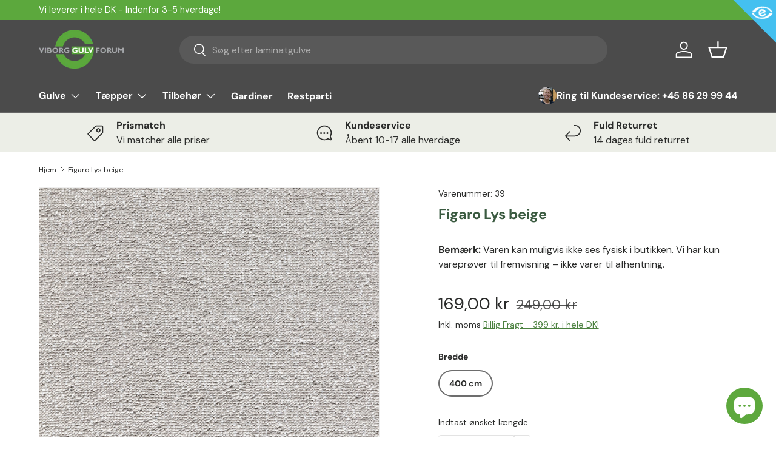

--- FILE ---
content_type: text/html; charset=utf-8
request_url: https://viborggulvforum.dk/products/figaro-lys-beige
body_size: 37513
content:
<!doctype html>
<html class="no-js" lang="da" dir="ltr">
<head>

<script>
  window.dataLayer = window.dataLayer || [];

  function gtag() {
    dataLayer.push(arguments);
  }

  const defaultConsentSettings = {
    functionality_storage: 'granted',
    analytics_storage: 'denied',
    personalization_storage: 'denied',
    ad_storage: 'denied',
    ad_user_data: 'denied',
    ad_personalization: 'denied',
    wait_for_update: 3000,
  };

  const consentSettings = localStorage.getItem('consentSettings') ? JSON.parse(localStorage.getItem('consentSettings')) : defaultConsentSettings;

  gtag('consent', 'default', consentSettings);
  gtag('set', 'ads_data_redaction', false);
  gtag('set', 'url_passthrough', true);
</script>






  <style>
    .shopify-pc__banner__dialog,
    .shopify-pc__prefs__dialog {
    width: 490px !important;
    position: fixed !important; /* Make sure the element is positioned absolutely or relatively */
    left: 50% !important;
    top: 40% !important;
    transform: translate(-50%,-50%) !important;
    max-height: max-content !important;
    color: #000000 !important;
    background-color: #ffffff !important;
    box-shadow: 0 0 100vh 100vw rgba(0,0,0,0.5) !important;
    border-radius: 0px !important;
    max-width: calc(100% - 2rem) !important;
    overflow-y: auto !important;
    padding: 24px !important;
    }

    .shopify-pc__prefs__dialog {
    width: calc(100% - 10rem) !important;
    max-width: calc(100% - 2rem) !important;
    }

    @media (max-width: 768px) {
    .shopify-pc__banner__dialog,
    .shopify-pc__prefs__dialog {
      max-height: calc(100% - 2rem) !important;
      max-width: calc(100% - 2rem) !important;
      width: calc(100% - 2rem) !important;
    }
    }

    .shopify-pc__banner__dialog h2,
    .shopify-pc__banner__dialog a,
    .shopify-pc__prefs__dialog h2,
    .shopify-pc__prefs__dialog a,
    .shopify-pc__prefs__dialog h3,
    .shopify-pc__prefs__dialog h4,
    .shopify-pc__prefs__dialog h5,
    .shopify-pc__prefs__dialog h6,
    .shopify-pc__prefs__dialog ul,
    .shopify-pc__prefs__dialog ol,
    .shopify-pc__prefs__dialog li,
    .shopify-pc__prefs__dialog p,
    .shopify-pc__prefs__dialog label,
    .shopify-pc__banner__dialog label {
    color: #000000 !important;
    }

    .shopify-pc__banner__dialog h2 {
    margin: 20px 0 !important;
    }

    .shopify-pc__banner__body {
    width: 100%;
    margin-bottom: 20px !important;
    }

    .shopify-pc__banner__body p {
    color: #000000 !important;
    }

    .shopify-pc__prefs__option label span svg {
    background: hsl(0deg, 0%, 100%, 100%) !important;
    border-radius: 3px !important;
    }

    .shopify-pc__prefs__option label span {
    background: hsl(0deg, 0%, 100%, 100%) !important;
    }

    .shopify-pc__prefs__option label span svg path {
    fill: #333333 !important;
    }

    .shopify-pc__banner__dialog button {
    line-height: 0% !important;
    }

    #shopify-pc__banner__btn-manage-prefs {
    text-decoration: none !important;
    font-family: inherit !important;
    font-size: 100% !important;
    flex-basis: 50% !important;
    border-radius: 0px !important;
    line-height: 120% !important;
    height: unset !important;
    text-align: center !important;
    color: #000000 !important;
    background: #ffffff !important;
    border: 1px solid #919191 !important;
    }

    #shopify-pc__banner__btn-manage-prefs button {
    text-transform: none !important;
    }

    .shopify-pc__banner__btns {
    display: grid !important;
    gap: 12px !important;
    grid-template-columns: repeat(2, 1fr) !important;
    grid-template-rows: repeat(2, 1fr) !important;
    grid-column-gap: 0px;
    grid-row-gap: 0px;
    max-height: 120px !important;
    }

    .shopify-pc__banner__btn-manage-prefs {
    display: flex !important;
    justify-content: center !important;
    padding: 15px 0 12px !important;
    align-items: center !important;
    grid-area: 1 / 1 / 2 / 2 !important;
    margin: 0 !important;
    }

    .shopify-pc__banner__dialog button.shopify-pc__banner__btn-accept {
    border: 1px solid #ffffff !important;
    color: #ffffff !important;
    background: #333333 !important;
    border-radius: 0px !important;
    }

    .shopify-pc__banner__btn-accept {
    display: flex !important;
    padding: 15px 0 12px !important;
    justify-content: center !important;
    align-items: center !important;
    grid-area: 1 / 2 / 2 / 3 !important;
    margin: 0 !important;
    border-radius: 0px !important;
    }

    .shopify-pc__banner__btn-decline {
    display: flex !important;
    justify-content: center !important;
    align-items: center !important;
    grid-area: 2 / 1 / 3 / 3 !important;
    padding: 20px 0 !important;
    margin: 0 !important;
    max-height: 100px !important;
    height: 100% !important;
    border-radius: 0px !important;
    }

    button#shopify-pc__banner__btn-decline {
    text-decoration: underline !important;
    background: #333333 !important;
    border: 1px solid #ffffff !important;
    color: #ffffff !important;
    padding: 0px !important;
    margin: 0 !important;
    max-height: 100px !important;
    height: 100% !important;
    border-radius: 0px !important;
    }

    #shopify-pc__prefs__header-accept {
    color: #ffffff !important;
    background: #333333 !important;
    border: 1px solid #ffffff !important;
    border-radius: 0px !important;
    }

    #shopify-pc__prefs__header-decline {
    color: #000000 !important;
    background: #ffffff !important;
    border: 1px solid #919191 !important;
    border-radius: 0px !important;
    }

    #shopify-pc__prefs__header-save {
    color: #ffffff !important;
    background: #333333 !important;
    border: 1px solid #ffffff !important;
    border-radius: 0px !important;
    }

    #shopify-pc__banner {
    height: fit-content !important;
    }
  </style>





<meta name="google-site-verification" content="5tS9I2D_oIU4dWqeiz5JFMtHXK_l3Noka120prfcfuk" />
<!-- Google Tag Manager -->
<script>(function(w,d,s,l,i){w[l]=w[l]||[];w[l].push({'gtm.start':
new Date().getTime(),event:'gtm.js'});var f=d.getElementsByTagName(s)[0],
j=d.createElement(s),dl=l!='dataLayer'?'&l='+l:'';j.async=true;j.src=
'https://www.googletagmanager.com/gtm.js?id='+i+dl;f.parentNode.insertBefore(j,f);
})(window,document,'script','dataLayer','GTM-TKVJW7L');</script>
<!-- End Google Tag Manager -->

<!-- Google Tag Manager -->
<script data-cookieconsent="statistics">(function(w,d,s,l,i){w[l]=w[l]||[];w[l].push({'gtm.start':
new Date().getTime(),event:'gtm.js'});var f=d.getElementsByTagName(s)[0],
j=d.createElement(s),dl=l!='dataLayer'?'&l='+l:'';j.async=true;j.src=
'https://www.googletagmanager.com/gtm.js?id='+i+dl;f.parentNode.insertBefore(j,f);
})(window,document,'script','dataLayer','GTM-K9BJWZS');</script>
<!-- End Google Tag Manager -->
<!-- TAGinstall START -->
<script>
 (function(w) {  var first = document.getElementsByTagName('script')[0];  var script = document.createElement('script');  script.async = true;  script.src = "\/\/viborggulvforum.dk\/cdn\/shop\/t\/15\/assets\/dataLayer.js?v=100984351315984907461766495360";  script.addEventListener ("load", function() {  function start() {    var allProducts = [];  var shopCurrency = 'DKK';  var collectionTitle = null;    var customer = {  customerType: 'guest'  };    var pageType = 'Product Page';  var searchPerformed = false;  var cart = {  "items": [],  "total": 0.0,  "currency": "DKK",  };  if (!w.__TAGinstall) {  console.error('Unable to initialize Easy Tag - GTM & Data Layer.');  return;  }  w.__TAGinstall.init({  shopCurrency, allProducts, collectionTitle, searchPerformed, pageType, customer, cartData: cart  });     var product = {  name: "Figaro Lys beige",  title: "Figaro Lys beige",  id: "39",  productId: "8487681884472",  variantId: "45952653099320",  handle: "figaro-lys-beige",  price: "16.9",  image: "\/\/viborggulvforum.dk\/cdn\/shop\/files\/Figaro39Lysbeige_medium.jpg?v=1690874048",  brand: "Meltex",  category: "Tæpper","variants": [{  id: "45952653099320",  title: "400 cm",  sku: "39",  price: "16.9",  compareAtPrice: "24.9",  },]  };  w.__TAGinstall.onProductPage({  product, collectionTitle, shopCurrency, ShopifyAnalytics  });    };  if (w.__TAGinstall && w.__TAGinstall.boot) {  w.__TAGinstall.boot(start);  }  }, false);  first.parentNode.insertBefore(script, first); })(window);
</script>
<!-- TAGinstall END -->
<meta charset="utf-8">
<meta name="viewport" content="width=device-width,initial-scale=1">
<title>Figaro Lys beige &ndash; Viborg Gulvforum</title>
<link rel="preconnect" href="https://cdn.shopify.com" crossorigin>
<link rel="preconnect" href="https://fonts.shopify.com" crossorigin><link rel="canonical" href="https://viborggulvforum.dk/products/figaro-lys-beige"><link rel="icon" href="//viborggulvforum.dk/cdn/shop/files/VIborg_Gulvforum_Favi.png?crop=center&height=48&v=1688500439&width=48" type="image/png"><meta name="description" content="Figaro Lys beige er det ideelle valg for dem, der ønsker et slidstærkt og stilfuldt tæppe til både stuen og værelset. Dette tæppe er designet til at modstå hverdagens udfordringer og samtidig tilføje en elegant lys beige tone til dine rum. Fremstillet af det robuste Polyamid, er Figaro Lys beige skabt til at holde læng"><meta property="og:site_name" content="Viborg Gulvforum">
<meta property="og:url" content="https://viborggulvforum.dk/products/figaro-lys-beige">
<meta property="og:title" content="Figaro Lys beige">
<meta property="og:type" content="product">
<meta property="og:description" content="Figaro Lys beige er det ideelle valg for dem, der ønsker et slidstærkt og stilfuldt tæppe til både stuen og værelset. Dette tæppe er designet til at modstå hverdagens udfordringer og samtidig tilføje en elegant lys beige tone til dine rum. Fremstillet af det robuste Polyamid, er Figaro Lys beige skabt til at holde læng"><meta property="og:image" content="http://viborggulvforum.dk/cdn/shop/files/Figaro39Lysbeige.jpg?crop=center&height=1200&v=1690874048&width=1200">
  <meta property="og:image:secure_url" content="https://viborggulvforum.dk/cdn/shop/files/Figaro39Lysbeige.jpg?crop=center&height=1200&v=1690874048&width=1200">
  <meta property="og:image:width" content="945">
  <meta property="og:image:height" content="709"><meta property="og:price:amount" content="16,90">
  <meta property="og:price:currency" content="DKK"><meta name="twitter:card" content="summary_large_image">
<meta name="twitter:title" content="Figaro Lys beige">
<meta name="twitter:description" content="Figaro Lys beige er det ideelle valg for dem, der ønsker et slidstærkt og stilfuldt tæppe til både stuen og værelset. Dette tæppe er designet til at modstå hverdagens udfordringer og samtidig tilføje en elegant lys beige tone til dine rum. Fremstillet af det robuste Polyamid, er Figaro Lys beige skabt til at holde læng">
<style data-shopify>
@font-face {
  font-family: "DM Sans";
  font-weight: 400;
  font-style: normal;
  font-display: swap;
  src: url("//viborggulvforum.dk/cdn/fonts/dm_sans/dmsans_n4.ec80bd4dd7e1a334c969c265873491ae56018d72.woff2") format("woff2"),
       url("//viborggulvforum.dk/cdn/fonts/dm_sans/dmsans_n4.87bdd914d8a61247b911147ae68e754d695c58a6.woff") format("woff");
}
@font-face {
  font-family: "DM Sans";
  font-weight: 700;
  font-style: normal;
  font-display: swap;
  src: url("//viborggulvforum.dk/cdn/fonts/dm_sans/dmsans_n7.97e21d81502002291ea1de8aefb79170c6946ce5.woff2") format("woff2"),
       url("//viborggulvforum.dk/cdn/fonts/dm_sans/dmsans_n7.af5c214f5116410ca1d53a2090665620e78e2e1b.woff") format("woff");
}
@font-face {
  font-family: "DM Sans";
  font-weight: 400;
  font-style: italic;
  font-display: swap;
  src: url("//viborggulvforum.dk/cdn/fonts/dm_sans/dmsans_i4.b8fe05e69ee95d5a53155c346957d8cbf5081c1a.woff2") format("woff2"),
       url("//viborggulvforum.dk/cdn/fonts/dm_sans/dmsans_i4.403fe28ee2ea63e142575c0aa47684d65f8c23a0.woff") format("woff");
}
@font-face {
  font-family: "DM Sans";
  font-weight: 700;
  font-style: italic;
  font-display: swap;
  src: url("//viborggulvforum.dk/cdn/fonts/dm_sans/dmsans_i7.52b57f7d7342eb7255084623d98ab83fd96e7f9b.woff2") format("woff2"),
       url("//viborggulvforum.dk/cdn/fonts/dm_sans/dmsans_i7.d5e14ef18a1d4a8ce78a4187580b4eb1759c2eda.woff") format("woff");
}
@font-face {
  font-family: "DM Sans";
  font-weight: 700;
  font-style: normal;
  font-display: swap;
  src: url("//viborggulvforum.dk/cdn/fonts/dm_sans/dmsans_n7.97e21d81502002291ea1de8aefb79170c6946ce5.woff2") format("woff2"),
       url("//viborggulvforum.dk/cdn/fonts/dm_sans/dmsans_n7.af5c214f5116410ca1d53a2090665620e78e2e1b.woff") format("woff");
}
@font-face {
  font-family: "DM Sans";
  font-weight: 700;
  font-style: normal;
  font-display: swap;
  src: url("//viborggulvforum.dk/cdn/fonts/dm_sans/dmsans_n7.97e21d81502002291ea1de8aefb79170c6946ce5.woff2") format("woff2"),
       url("//viborggulvforum.dk/cdn/fonts/dm_sans/dmsans_n7.af5c214f5116410ca1d53a2090665620e78e2e1b.woff") format("woff");
}
:root {
      --bg-color: 255 255 255 / 1.0;
      --bg-color-og: 255 255 255 / 1.0;
      --heading-color: 58 90 64;
      --text-color: 42 43 42;
      --text-color-og: 42 43 42;
      --scrollbar-color: 42 43 42;
      --link-color: 75 129 63;
      --link-color-og: 75 129 63;
      --star-color: 255 159 28;--swatch-border-color-default: 212 213 212;
        --swatch-border-color-active: 149 149 149;--color-scheme-1-bg: 236 238 231 / 1.0;
      --color-scheme-1-grad: linear-gradient(180deg, rgba(NaN, NaN, NaN, 1), rgba(NaN, NaN, NaN, 1) 100%);
      --color-scheme-1-heading: 42 43 42;
      --color-scheme-1-text: 42 43 42;
      --color-scheme-1-btn-bg: 75 129 63;
      --color-scheme-1-btn-text: 255 255 255;
      --color-scheme-1-btn-bg-hover: 109 157 98;--color-scheme-2-bg: 42 43 42 / 1.0;
      --color-scheme-2-grad: linear-gradient(225deg, rgba(51, 59, 67, 0.88) 8%, rgba(41, 47, 54, 1) 56%, rgba(20, 20, 20, 1) 92%);
      --color-scheme-2-heading: 255 159 28;
      --color-scheme-2-text: 255 255 255;
      --color-scheme-2-btn-bg: 255 159 28;
      --color-scheme-2-btn-text: 255 255 255;
      --color-scheme-2-btn-bg-hover: 255 180 77;--color-scheme-3-bg: 255 88 13 / 1.0;
      --color-scheme-3-grad: linear-gradient(46deg, rgba(234, 73, 0, 1) 8%, rgba(234, 73, 0, 1) 32%, rgba(255, 88, 13, 0.88) 92%);
      --color-scheme-3-heading: 255 255 255;
      --color-scheme-3-text: 255 255 255;
      --color-scheme-3-btn-bg: 42 43 42;
      --color-scheme-3-btn-text: 255 255 255;
      --color-scheme-3-btn-bg-hover: 82 83 82;

      --drawer-bg-color: 237 238 232 / 1.0;
      --drawer-text-color: 42 43 42;

      --panel-bg-color: 244 244 244 / 1.0;
      --panel-heading-color: 42 43 42;
      --panel-text-color: 42 43 42;

      --in-stock-text-color: 44 126 63;
      --low-stock-text-color: 210 134 26;
      --very-low-stock-text-color: 180 12 28;
      --no-stock-text-color: 119 119 119;

      --error-bg-color: 252 237 238;
      --error-text-color: 180 12 28;
      --success-bg-color: 232 246 234;
      --success-text-color: 44 126 63;
      --info-bg-color: 228 237 250;
      --info-text-color: 26 102 210;

      --heading-font-family: "DM Sans", sans-serif;
      --heading-font-style: normal;
      --heading-font-weight: 700;
      --heading-scale-start: 4;

      --navigation-font-family: "DM Sans", sans-serif;
      --navigation-font-style: normal;
      --navigation-font-weight: 700;--heading-text-transform: none;
--subheading-text-transform: none;
      --body-font-family: "DM Sans", sans-serif;
      --body-font-style: normal;
      --body-font-weight: 400;
      --body-font-size: 16;

      --section-gap: 48;
      --heading-gap: calc(8 * var(--space-unit));--grid-column-gap: 20px;--btn-bg-color: 75 129 63;
      --btn-bg-hover-color: 109 157 98;
      --btn-text-color: 255 255 255;
      --btn-bg-color-og: 75 129 63;
      --btn-text-color-og: 255 255 255;
      --btn-alt-bg-color: 255 255 255;
      --btn-alt-bg-alpha: 1.0;
      --btn-alt-text-color: 42 43 42;
      --btn-border-width: 2px;
      --btn-padding-y: 12px;

      
      --btn-border-radius: 28px;
      

      --btn-lg-border-radius: 50%;
      --btn-icon-border-radius: 50%;
      --input-with-btn-inner-radius: var(--btn-border-radius);

      --input-bg-color: 255 255 255 / 1.0;
      --input-text-color: 42 43 42;
      --input-border-width: 2px;
      --input-border-radius: 26px;
      --textarea-border-radius: 12px;
      --input-border-radius: 28px;
      --input-lg-border-radius: 34px;
      --input-bg-color-diff-3: #f7f7f7;
      --input-bg-color-diff-6: #f0f0f0;

      --modal-border-radius: 16px;
      --modal-overlay-color: 0 0 0;
      --modal-overlay-opacity: 0.4;
      --drawer-border-radius: 16px;
      --overlay-border-radius: 0px;--custom-label-bg-color: 13 44 84;
      --custom-label-text-color: 255 255 255;--sale-label-bg-color: 255 192 105;
      --sale-label-text-color: 42 42 42;--sold-out-label-bg-color: 42 42 42;
      --sold-out-label-text-color: 255 255 255;--new-label-bg-color: 127 184 0;
      --new-label-text-color: 255 255 255;--preorder-label-bg-color: 0 166 237;
      --preorder-label-text-color: 255 255 255;

      --page-width: 1260px;
      --gutter-sm: 20px;
      --gutter-md: 32px;
      --gutter-lg: 64px;

      --payment-terms-bg-color: #ffffff;

      --coll-card-bg-color: #F9F9F9;
      --coll-card-border-color: #f2f2f2;
        
          --aos-animate-duration: 0.6s;
        

        
          --aos-min-width: 0;
        
      

      --reading-width: 48em;
    }

    @media (max-width: 769px) {
      :root {
        --reading-width: 36em;
      }
    }
  </style><link rel="stylesheet" href="//viborggulvforum.dk/cdn/shop/t/15/assets/main.css?v=54379162167001757551766495360">
  <link rel="stylesheet" href="//viborggulvforum.dk/cdn/shop/t/15/assets/app.css?v=67894247752702911591766495360">
  <script src="//viborggulvforum.dk/cdn/shop/t/15/assets/main.js?v=75242482465859541181766495360" defer="defer"></script><link href="//viborggulvforum.dk/cdn/shop/t/15/assets/edition.css?v=85562437607299889551766495361" rel="stylesheet" type="text/css" media="all" /><script src="//viborggulvforum.dk/cdn/shop/t/15/assets/edition.js?v=171176542015990118171766495361" defer></script><link rel="preload" href="//viborggulvforum.dk/cdn/fonts/dm_sans/dmsans_n4.ec80bd4dd7e1a334c969c265873491ae56018d72.woff2" as="font" type="font/woff2" crossorigin fetchpriority="high"><link rel="preload" href="//viborggulvforum.dk/cdn/fonts/dm_sans/dmsans_n7.97e21d81502002291ea1de8aefb79170c6946ce5.woff2" as="font" type="font/woff2" crossorigin fetchpriority="high"><script>window.performance && window.performance.mark && window.performance.mark('shopify.content_for_header.start');</script><meta name="facebook-domain-verification" content="lb21fgtal9s85wb7inyunsnaceg7dv">
<meta name="google-site-verification" content="xfB-kADXfAPQkU79ZueEtW1PeoiIggL50qyHI0kXnYo">
<meta id="shopify-digital-wallet" name="shopify-digital-wallet" content="/76816220472/digital_wallets/dialog">
<meta name="shopify-checkout-api-token" content="85233e38c5291d28fa555a99569c9f38">
<link rel="alternate" type="application/json+oembed" href="https://viborggulvforum.dk/products/figaro-lys-beige.oembed">
<script async="async" src="/checkouts/internal/preloads.js?locale=da-DK"></script>
<link rel="preconnect" href="https://shop.app" crossorigin="anonymous">
<script async="async" src="https://shop.app/checkouts/internal/preloads.js?locale=da-DK&shop_id=76816220472" crossorigin="anonymous"></script>
<script id="apple-pay-shop-capabilities" type="application/json">{"shopId":76816220472,"countryCode":"DK","currencyCode":"DKK","merchantCapabilities":["supports3DS"],"merchantId":"gid:\/\/shopify\/Shop\/76816220472","merchantName":"Viborg Gulvforum","requiredBillingContactFields":["postalAddress","email","phone"],"requiredShippingContactFields":["postalAddress","email","phone"],"shippingType":"shipping","supportedNetworks":["visa","maestro","masterCard","amex"],"total":{"type":"pending","label":"Viborg Gulvforum","amount":"1.00"},"shopifyPaymentsEnabled":true,"supportsSubscriptions":true}</script>
<script id="shopify-features" type="application/json">{"accessToken":"85233e38c5291d28fa555a99569c9f38","betas":["rich-media-storefront-analytics"],"domain":"viborggulvforum.dk","predictiveSearch":true,"shopId":76816220472,"locale":"da"}</script>
<script>var Shopify = Shopify || {};
Shopify.shop = "viborggulvforum.myshopify.com";
Shopify.locale = "da";
Shopify.currency = {"active":"DKK","rate":"1.0"};
Shopify.country = "DK";
Shopify.theme = {"name":"Edition-dev-4","id":182997713281,"schema_name":"Enterprise","schema_version":"1.0.1","theme_store_id":null,"role":"main"};
Shopify.theme.handle = "null";
Shopify.theme.style = {"id":null,"handle":null};
Shopify.cdnHost = "viborggulvforum.dk/cdn";
Shopify.routes = Shopify.routes || {};
Shopify.routes.root = "/";</script>
<script type="module">!function(o){(o.Shopify=o.Shopify||{}).modules=!0}(window);</script>
<script>!function(o){function n(){var o=[];function n(){o.push(Array.prototype.slice.apply(arguments))}return n.q=o,n}var t=o.Shopify=o.Shopify||{};t.loadFeatures=n(),t.autoloadFeatures=n()}(window);</script>
<script>
  window.ShopifyPay = window.ShopifyPay || {};
  window.ShopifyPay.apiHost = "shop.app\/pay";
  window.ShopifyPay.redirectState = null;
</script>
<script id="shop-js-analytics" type="application/json">{"pageType":"product"}</script>
<script defer="defer" async type="module" src="//viborggulvforum.dk/cdn/shopifycloud/shop-js/modules/v2/client.init-shop-cart-sync_ByjAFD2B.da.esm.js"></script>
<script defer="defer" async type="module" src="//viborggulvforum.dk/cdn/shopifycloud/shop-js/modules/v2/chunk.common_D-UimmQe.esm.js"></script>
<script defer="defer" async type="module" src="//viborggulvforum.dk/cdn/shopifycloud/shop-js/modules/v2/chunk.modal_C_zrfWbZ.esm.js"></script>
<script type="module">
  await import("//viborggulvforum.dk/cdn/shopifycloud/shop-js/modules/v2/client.init-shop-cart-sync_ByjAFD2B.da.esm.js");
await import("//viborggulvforum.dk/cdn/shopifycloud/shop-js/modules/v2/chunk.common_D-UimmQe.esm.js");
await import("//viborggulvforum.dk/cdn/shopifycloud/shop-js/modules/v2/chunk.modal_C_zrfWbZ.esm.js");

  window.Shopify.SignInWithShop?.initShopCartSync?.({"fedCMEnabled":true,"windoidEnabled":true});

</script>
<script>
  window.Shopify = window.Shopify || {};
  if (!window.Shopify.featureAssets) window.Shopify.featureAssets = {};
  window.Shopify.featureAssets['shop-js'] = {"shop-cart-sync":["modules/v2/client.shop-cart-sync_qz5uXrN8.da.esm.js","modules/v2/chunk.common_D-UimmQe.esm.js","modules/v2/chunk.modal_C_zrfWbZ.esm.js"],"init-fed-cm":["modules/v2/client.init-fed-cm_D_N3sqvD.da.esm.js","modules/v2/chunk.common_D-UimmQe.esm.js","modules/v2/chunk.modal_C_zrfWbZ.esm.js"],"shop-cash-offers":["modules/v2/client.shop-cash-offers_DhVW52AO.da.esm.js","modules/v2/chunk.common_D-UimmQe.esm.js","modules/v2/chunk.modal_C_zrfWbZ.esm.js"],"shop-login-button":["modules/v2/client.shop-login-button_Bz65kmm8.da.esm.js","modules/v2/chunk.common_D-UimmQe.esm.js","modules/v2/chunk.modal_C_zrfWbZ.esm.js"],"pay-button":["modules/v2/client.pay-button_DnrmL6jh.da.esm.js","modules/v2/chunk.common_D-UimmQe.esm.js","modules/v2/chunk.modal_C_zrfWbZ.esm.js"],"shop-button":["modules/v2/client.shop-button_DB0cg2eC.da.esm.js","modules/v2/chunk.common_D-UimmQe.esm.js","modules/v2/chunk.modal_C_zrfWbZ.esm.js"],"avatar":["modules/v2/client.avatar_BTnouDA3.da.esm.js"],"init-windoid":["modules/v2/client.init-windoid_Chj1FYNy.da.esm.js","modules/v2/chunk.common_D-UimmQe.esm.js","modules/v2/chunk.modal_C_zrfWbZ.esm.js"],"init-shop-for-new-customer-accounts":["modules/v2/client.init-shop-for-new-customer-accounts_uX0xi2qL.da.esm.js","modules/v2/client.shop-login-button_Bz65kmm8.da.esm.js","modules/v2/chunk.common_D-UimmQe.esm.js","modules/v2/chunk.modal_C_zrfWbZ.esm.js"],"init-shop-email-lookup-coordinator":["modules/v2/client.init-shop-email-lookup-coordinator_DwZPtK8d.da.esm.js","modules/v2/chunk.common_D-UimmQe.esm.js","modules/v2/chunk.modal_C_zrfWbZ.esm.js"],"init-shop-cart-sync":["modules/v2/client.init-shop-cart-sync_ByjAFD2B.da.esm.js","modules/v2/chunk.common_D-UimmQe.esm.js","modules/v2/chunk.modal_C_zrfWbZ.esm.js"],"shop-toast-manager":["modules/v2/client.shop-toast-manager_BMA2g2Ij.da.esm.js","modules/v2/chunk.common_D-UimmQe.esm.js","modules/v2/chunk.modal_C_zrfWbZ.esm.js"],"init-customer-accounts":["modules/v2/client.init-customer-accounts_Ke9RQP0f.da.esm.js","modules/v2/client.shop-login-button_Bz65kmm8.da.esm.js","modules/v2/chunk.common_D-UimmQe.esm.js","modules/v2/chunk.modal_C_zrfWbZ.esm.js"],"init-customer-accounts-sign-up":["modules/v2/client.init-customer-accounts-sign-up_D7dx6-OC.da.esm.js","modules/v2/client.shop-login-button_Bz65kmm8.da.esm.js","modules/v2/chunk.common_D-UimmQe.esm.js","modules/v2/chunk.modal_C_zrfWbZ.esm.js"],"shop-follow-button":["modules/v2/client.shop-follow-button_DEtekCxG.da.esm.js","modules/v2/chunk.common_D-UimmQe.esm.js","modules/v2/chunk.modal_C_zrfWbZ.esm.js"],"checkout-modal":["modules/v2/client.checkout-modal_HipNIzHn.da.esm.js","modules/v2/chunk.common_D-UimmQe.esm.js","modules/v2/chunk.modal_C_zrfWbZ.esm.js"],"shop-login":["modules/v2/client.shop-login_CMPbvEnf.da.esm.js","modules/v2/chunk.common_D-UimmQe.esm.js","modules/v2/chunk.modal_C_zrfWbZ.esm.js"],"lead-capture":["modules/v2/client.lead-capture_COiqWsoF.da.esm.js","modules/v2/chunk.common_D-UimmQe.esm.js","modules/v2/chunk.modal_C_zrfWbZ.esm.js"],"payment-terms":["modules/v2/client.payment-terms_BSW28YRI.da.esm.js","modules/v2/chunk.common_D-UimmQe.esm.js","modules/v2/chunk.modal_C_zrfWbZ.esm.js"]};
</script>
<script>(function() {
  var isLoaded = false;
  function asyncLoad() {
    if (isLoaded) return;
    isLoaded = true;
    var urls = ["https:\/\/ecommplugins-scripts.trustpilot.com\/v2.1\/js\/header.min.js?settings=eyJrZXkiOiJBVnkxdk01V1FBcFpXeU5wIiwicyI6InJlZmVyZW5jZSJ9\u0026shop=viborggulvforum.myshopify.com","https:\/\/ecommplugins-trustboxsettings.trustpilot.com\/viborggulvforum.myshopify.com.js?settings=1688466393169\u0026shop=viborggulvforum.myshopify.com","https:\/\/widget.trustpilot.com\/bootstrap\/v5\/tp.widget.sync.bootstrap.min.js?shop=viborggulvforum.myshopify.com","https:\/\/widget.trustpilot.com\/bootstrap\/v5\/tp.widget.sync.bootstrap.min.js?shop=viborggulvforum.myshopify.com","https:\/\/widget.trustpilot.com\/bootstrap\/v5\/tp.widget.sync.bootstrap.min.js?shop=viborggulvforum.myshopify.com","https:\/\/widget.trustpilot.com\/bootstrap\/v5\/tp.widget.sync.bootstrap.min.js?shop=viborggulvforum.myshopify.com","https:\/\/cdn1.profitmetrics.io\/0375B45A56E0656C\/shopify-bundle.js?shop=viborggulvforum.myshopify.com"];
    for (var i = 0; i < urls.length; i++) {
      var s = document.createElement('script');
      s.type = 'text/javascript';
      s.async = true;
      s.src = urls[i];
      var x = document.getElementsByTagName('script')[0];
      x.parentNode.insertBefore(s, x);
    }
  };
  if(window.attachEvent) {
    window.attachEvent('onload', asyncLoad);
  } else {
    window.addEventListener('load', asyncLoad, false);
  }
})();</script>
<script id="__st">var __st={"a":76816220472,"offset":3600,"reqid":"3233dde2-c4b0-47b2-a78e-393ec925959e-1769195546","pageurl":"viborggulvforum.dk\/products\/figaro-lys-beige","u":"4b96d7d294b4","p":"product","rtyp":"product","rid":8487681884472};</script>
<script>window.ShopifyPaypalV4VisibilityTracking = true;</script>
<script id="captcha-bootstrap">!function(){'use strict';const t='contact',e='account',n='new_comment',o=[[t,t],['blogs',n],['comments',n],[t,'customer']],c=[[e,'customer_login'],[e,'guest_login'],[e,'recover_customer_password'],[e,'create_customer']],r=t=>t.map((([t,e])=>`form[action*='/${t}']:not([data-nocaptcha='true']) input[name='form_type'][value='${e}']`)).join(','),a=t=>()=>t?[...document.querySelectorAll(t)].map((t=>t.form)):[];function s(){const t=[...o],e=r(t);return a(e)}const i='password',u='form_key',d=['recaptcha-v3-token','g-recaptcha-response','h-captcha-response',i],f=()=>{try{return window.sessionStorage}catch{return}},m='__shopify_v',_=t=>t.elements[u];function p(t,e,n=!1){try{const o=window.sessionStorage,c=JSON.parse(o.getItem(e)),{data:r}=function(t){const{data:e,action:n}=t;return t[m]||n?{data:e,action:n}:{data:t,action:n}}(c);for(const[e,n]of Object.entries(r))t.elements[e]&&(t.elements[e].value=n);n&&o.removeItem(e)}catch(o){console.error('form repopulation failed',{error:o})}}const l='form_type',E='cptcha';function T(t){t.dataset[E]=!0}const w=window,h=w.document,L='Shopify',v='ce_forms',y='captcha';let A=!1;((t,e)=>{const n=(g='f06e6c50-85a8-45c8-87d0-21a2b65856fe',I='https://cdn.shopify.com/shopifycloud/storefront-forms-hcaptcha/ce_storefront_forms_captcha_hcaptcha.v1.5.2.iife.js',D={infoText:'Beskyttet af hCaptcha',privacyText:'Beskyttelse af persondata',termsText:'Vilkår'},(t,e,n)=>{const o=w[L][v],c=o.bindForm;if(c)return c(t,g,e,D).then(n);var r;o.q.push([[t,g,e,D],n]),r=I,A||(h.body.append(Object.assign(h.createElement('script'),{id:'captcha-provider',async:!0,src:r})),A=!0)});var g,I,D;w[L]=w[L]||{},w[L][v]=w[L][v]||{},w[L][v].q=[],w[L][y]=w[L][y]||{},w[L][y].protect=function(t,e){n(t,void 0,e),T(t)},Object.freeze(w[L][y]),function(t,e,n,w,h,L){const[v,y,A,g]=function(t,e,n){const i=e?o:[],u=t?c:[],d=[...i,...u],f=r(d),m=r(i),_=r(d.filter((([t,e])=>n.includes(e))));return[a(f),a(m),a(_),s()]}(w,h,L),I=t=>{const e=t.target;return e instanceof HTMLFormElement?e:e&&e.form},D=t=>v().includes(t);t.addEventListener('submit',(t=>{const e=I(t);if(!e)return;const n=D(e)&&!e.dataset.hcaptchaBound&&!e.dataset.recaptchaBound,o=_(e),c=g().includes(e)&&(!o||!o.value);(n||c)&&t.preventDefault(),c&&!n&&(function(t){try{if(!f())return;!function(t){const e=f();if(!e)return;const n=_(t);if(!n)return;const o=n.value;o&&e.removeItem(o)}(t);const e=Array.from(Array(32),(()=>Math.random().toString(36)[2])).join('');!function(t,e){_(t)||t.append(Object.assign(document.createElement('input'),{type:'hidden',name:u})),t.elements[u].value=e}(t,e),function(t,e){const n=f();if(!n)return;const o=[...t.querySelectorAll(`input[type='${i}']`)].map((({name:t})=>t)),c=[...d,...o],r={};for(const[a,s]of new FormData(t).entries())c.includes(a)||(r[a]=s);n.setItem(e,JSON.stringify({[m]:1,action:t.action,data:r}))}(t,e)}catch(e){console.error('failed to persist form',e)}}(e),e.submit())}));const S=(t,e)=>{t&&!t.dataset[E]&&(n(t,e.some((e=>e===t))),T(t))};for(const o of['focusin','change'])t.addEventListener(o,(t=>{const e=I(t);D(e)&&S(e,y())}));const B=e.get('form_key'),M=e.get(l),P=B&&M;t.addEventListener('DOMContentLoaded',(()=>{const t=y();if(P)for(const e of t)e.elements[l].value===M&&p(e,B);[...new Set([...A(),...v().filter((t=>'true'===t.dataset.shopifyCaptcha))])].forEach((e=>S(e,t)))}))}(h,new URLSearchParams(w.location.search),n,t,e,['guest_login'])})(!0,!0)}();</script>
<script integrity="sha256-4kQ18oKyAcykRKYeNunJcIwy7WH5gtpwJnB7kiuLZ1E=" data-source-attribution="shopify.loadfeatures" defer="defer" src="//viborggulvforum.dk/cdn/shopifycloud/storefront/assets/storefront/load_feature-a0a9edcb.js" crossorigin="anonymous"></script>
<script crossorigin="anonymous" defer="defer" src="//viborggulvforum.dk/cdn/shopifycloud/storefront/assets/shopify_pay/storefront-65b4c6d7.js?v=20250812"></script>
<script data-source-attribution="shopify.dynamic_checkout.dynamic.init">var Shopify=Shopify||{};Shopify.PaymentButton=Shopify.PaymentButton||{isStorefrontPortableWallets:!0,init:function(){window.Shopify.PaymentButton.init=function(){};var t=document.createElement("script");t.src="https://viborggulvforum.dk/cdn/shopifycloud/portable-wallets/latest/portable-wallets.da.js",t.type="module",document.head.appendChild(t)}};
</script>
<script data-source-attribution="shopify.dynamic_checkout.buyer_consent">
  function portableWalletsHideBuyerConsent(e){var t=document.getElementById("shopify-buyer-consent"),n=document.getElementById("shopify-subscription-policy-button");t&&n&&(t.classList.add("hidden"),t.setAttribute("aria-hidden","true"),n.removeEventListener("click",e))}function portableWalletsShowBuyerConsent(e){var t=document.getElementById("shopify-buyer-consent"),n=document.getElementById("shopify-subscription-policy-button");t&&n&&(t.classList.remove("hidden"),t.removeAttribute("aria-hidden"),n.addEventListener("click",e))}window.Shopify?.PaymentButton&&(window.Shopify.PaymentButton.hideBuyerConsent=portableWalletsHideBuyerConsent,window.Shopify.PaymentButton.showBuyerConsent=portableWalletsShowBuyerConsent);
</script>
<script data-source-attribution="shopify.dynamic_checkout.cart.bootstrap">document.addEventListener("DOMContentLoaded",(function(){function t(){return document.querySelector("shopify-accelerated-checkout-cart, shopify-accelerated-checkout")}if(t())Shopify.PaymentButton.init();else{new MutationObserver((function(e,n){t()&&(Shopify.PaymentButton.init(),n.disconnect())})).observe(document.body,{childList:!0,subtree:!0})}}));
</script>
<script id='scb4127' type='text/javascript' async='' src='https://viborggulvforum.dk/cdn/shopifycloud/privacy-banner/storefront-banner.js'></script><link id="shopify-accelerated-checkout-styles" rel="stylesheet" media="screen" href="https://viborggulvforum.dk/cdn/shopifycloud/portable-wallets/latest/accelerated-checkout-backwards-compat.css" crossorigin="anonymous">
<style id="shopify-accelerated-checkout-cart">
        #shopify-buyer-consent {
  margin-top: 1em;
  display: inline-block;
  width: 100%;
}

#shopify-buyer-consent.hidden {
  display: none;
}

#shopify-subscription-policy-button {
  background: none;
  border: none;
  padding: 0;
  text-decoration: underline;
  font-size: inherit;
  cursor: pointer;
}

#shopify-subscription-policy-button::before {
  box-shadow: none;
}

      </style>
<script id="sections-script" data-sections="header,footer" defer="defer" src="//viborggulvforum.dk/cdn/shop/t/15/compiled_assets/scripts.js?v=4857"></script>
<script>window.performance && window.performance.mark && window.performance.mark('shopify.content_for_header.end');</script>
<script src="//viborggulvforum.dk/cdn/shop/t/15/assets/blur-messages.js?v=98620774460636405321766495360" defer="defer"></script>
    <script src="//viborggulvforum.dk/cdn/shop/t/15/assets/animate-on-scroll.js?v=15249566486942820451766495360" defer="defer"></script>
    <link rel="stylesheet" href="//viborggulvforum.dk/cdn/shop/t/15/assets/animate-on-scroll.css?v=116194678796051782541766495360">
  

  <script>document.documentElement.className = document.documentElement.className.replace('no-js', 'js');</script><!-- CC Custom Head Start --><!-- CC Custom Head End --><script type="text/javascript">
    (function(c,l,a,r,i,t,y){
        c[a]=c[a]||function(){(c[a].q=c[a].q||[]).push(arguments)};
        t=l.createElement(r);t.async=1;t.src="https://www.clarity.ms/tag/"+i;
        y=l.getElementsByTagName(r)[0];y.parentNode.insertBefore(t,y);
    })(window, document, "clarity", "script", "n1mh62ca1f");
</script>
  
<!-- BEGIN app block: shopify://apps/klaviyo-email-marketing-sms/blocks/klaviyo-onsite-embed/2632fe16-c075-4321-a88b-50b567f42507 -->












  <script async src="https://static.klaviyo.com/onsite/js/VJn8ea/klaviyo.js?company_id=VJn8ea"></script>
  <script>!function(){if(!window.klaviyo){window._klOnsite=window._klOnsite||[];try{window.klaviyo=new Proxy({},{get:function(n,i){return"push"===i?function(){var n;(n=window._klOnsite).push.apply(n,arguments)}:function(){for(var n=arguments.length,o=new Array(n),w=0;w<n;w++)o[w]=arguments[w];var t="function"==typeof o[o.length-1]?o.pop():void 0,e=new Promise((function(n){window._klOnsite.push([i].concat(o,[function(i){t&&t(i),n(i)}]))}));return e}}})}catch(n){window.klaviyo=window.klaviyo||[],window.klaviyo.push=function(){var n;(n=window._klOnsite).push.apply(n,arguments)}}}}();</script>

  
    <script id="viewed_product">
      if (item == null) {
        var _learnq = _learnq || [];

        var MetafieldReviews = null
        var MetafieldYotpoRating = null
        var MetafieldYotpoCount = null
        var MetafieldLooxRating = null
        var MetafieldLooxCount = null
        var okendoProduct = null
        var okendoProductReviewCount = null
        var okendoProductReviewAverageValue = null
        try {
          // The following fields are used for Customer Hub recently viewed in order to add reviews.
          // This information is not part of __kla_viewed. Instead, it is part of __kla_viewed_reviewed_items
          MetafieldReviews = {};
          MetafieldYotpoRating = null
          MetafieldYotpoCount = null
          MetafieldLooxRating = null
          MetafieldLooxCount = null

          okendoProduct = null
          // If the okendo metafield is not legacy, it will error, which then requires the new json formatted data
          if (okendoProduct && 'error' in okendoProduct) {
            okendoProduct = null
          }
          okendoProductReviewCount = okendoProduct ? okendoProduct.reviewCount : null
          okendoProductReviewAverageValue = okendoProduct ? okendoProduct.reviewAverageValue : null
        } catch (error) {
          console.error('Error in Klaviyo onsite reviews tracking:', error);
        }

        var item = {
          Name: "Figaro Lys beige",
          ProductID: 8487681884472,
          Categories: ["Gulve","Meltex","Tæpper","Væg til Væg gulvtæpper"],
          ImageURL: "https://viborggulvforum.dk/cdn/shop/files/Figaro39Lysbeige_grande.jpg?v=1690874048",
          URL: "https://viborggulvforum.dk/products/figaro-lys-beige",
          Brand: "Meltex",
          Price: "16,90 kr",
          Value: "16,90",
          CompareAtPrice: "24,90 kr"
        };
        _learnq.push(['track', 'Viewed Product', item]);
        _learnq.push(['trackViewedItem', {
          Title: item.Name,
          ItemId: item.ProductID,
          Categories: item.Categories,
          ImageUrl: item.ImageURL,
          Url: item.URL,
          Metadata: {
            Brand: item.Brand,
            Price: item.Price,
            Value: item.Value,
            CompareAtPrice: item.CompareAtPrice
          },
          metafields:{
            reviews: MetafieldReviews,
            yotpo:{
              rating: MetafieldYotpoRating,
              count: MetafieldYotpoCount,
            },
            loox:{
              rating: MetafieldLooxRating,
              count: MetafieldLooxCount,
            },
            okendo: {
              rating: okendoProductReviewAverageValue,
              count: okendoProductReviewCount,
            }
          }
        }]);
      }
    </script>
  




  <script>
    window.klaviyoReviewsProductDesignMode = false
  </script>







<!-- END app block --><!-- BEGIN app block: shopify://apps/stape-conversion-tracking/blocks/gtm/7e13c847-7971-409d-8fe0-29ec14d5f048 --><script>
  window.lsData = {};
  window.dataLayer = window.dataLayer || [];
  window.addEventListener("message", (event) => {
    if (event.data?.event) {
      window.dataLayer.push(event.data);
    }
  });
  window.dataShopStape = {
    shop: "viborggulvforum.dk",
    shopId: "76816220472",
  }
</script>

<!-- END app block --><script src="https://cdn.shopify.com/extensions/e8878072-2f6b-4e89-8082-94b04320908d/inbox-1254/assets/inbox-chat-loader.js" type="text/javascript" defer="defer"></script>
<script src="https://cdn.shopify.com/extensions/a83173d5-410b-4adb-a353-f2a18e2061ee/viabill-payments-2/assets/viabill.js" type="text/javascript" defer="defer"></script>
<script src="https://cdn.shopify.com/extensions/019b8ed3-90b4-7b95-8e01-aa6b35f1be2e/stape-remix-29/assets/widget.js" type="text/javascript" defer="defer"></script>
<link href="https://monorail-edge.shopifysvc.com" rel="dns-prefetch">
<script>(function(){if ("sendBeacon" in navigator && "performance" in window) {try {var session_token_from_headers = performance.getEntriesByType('navigation')[0].serverTiming.find(x => x.name == '_s').description;} catch {var session_token_from_headers = undefined;}var session_cookie_matches = document.cookie.match(/_shopify_s=([^;]*)/);var session_token_from_cookie = session_cookie_matches && session_cookie_matches.length === 2 ? session_cookie_matches[1] : "";var session_token = session_token_from_headers || session_token_from_cookie || "";function handle_abandonment_event(e) {var entries = performance.getEntries().filter(function(entry) {return /monorail-edge.shopifysvc.com/.test(entry.name);});if (!window.abandonment_tracked && entries.length === 0) {window.abandonment_tracked = true;var currentMs = Date.now();var navigation_start = performance.timing.navigationStart;var payload = {shop_id: 76816220472,url: window.location.href,navigation_start,duration: currentMs - navigation_start,session_token,page_type: "product"};window.navigator.sendBeacon("https://monorail-edge.shopifysvc.com/v1/produce", JSON.stringify({schema_id: "online_store_buyer_site_abandonment/1.1",payload: payload,metadata: {event_created_at_ms: currentMs,event_sent_at_ms: currentMs}}));}}window.addEventListener('pagehide', handle_abandonment_event);}}());</script>
<script id="web-pixels-manager-setup">(function e(e,d,r,n,o){if(void 0===o&&(o={}),!Boolean(null===(a=null===(i=window.Shopify)||void 0===i?void 0:i.analytics)||void 0===a?void 0:a.replayQueue)){var i,a;window.Shopify=window.Shopify||{};var t=window.Shopify;t.analytics=t.analytics||{};var s=t.analytics;s.replayQueue=[],s.publish=function(e,d,r){return s.replayQueue.push([e,d,r]),!0};try{self.performance.mark("wpm:start")}catch(e){}var l=function(){var e={modern:/Edge?\/(1{2}[4-9]|1[2-9]\d|[2-9]\d{2}|\d{4,})\.\d+(\.\d+|)|Firefox\/(1{2}[4-9]|1[2-9]\d|[2-9]\d{2}|\d{4,})\.\d+(\.\d+|)|Chrom(ium|e)\/(9{2}|\d{3,})\.\d+(\.\d+|)|(Maci|X1{2}).+ Version\/(15\.\d+|(1[6-9]|[2-9]\d|\d{3,})\.\d+)([,.]\d+|)( \(\w+\)|)( Mobile\/\w+|) Safari\/|Chrome.+OPR\/(9{2}|\d{3,})\.\d+\.\d+|(CPU[ +]OS|iPhone[ +]OS|CPU[ +]iPhone|CPU IPhone OS|CPU iPad OS)[ +]+(15[._]\d+|(1[6-9]|[2-9]\d|\d{3,})[._]\d+)([._]\d+|)|Android:?[ /-](13[3-9]|1[4-9]\d|[2-9]\d{2}|\d{4,})(\.\d+|)(\.\d+|)|Android.+Firefox\/(13[5-9]|1[4-9]\d|[2-9]\d{2}|\d{4,})\.\d+(\.\d+|)|Android.+Chrom(ium|e)\/(13[3-9]|1[4-9]\d|[2-9]\d{2}|\d{4,})\.\d+(\.\d+|)|SamsungBrowser\/([2-9]\d|\d{3,})\.\d+/,legacy:/Edge?\/(1[6-9]|[2-9]\d|\d{3,})\.\d+(\.\d+|)|Firefox\/(5[4-9]|[6-9]\d|\d{3,})\.\d+(\.\d+|)|Chrom(ium|e)\/(5[1-9]|[6-9]\d|\d{3,})\.\d+(\.\d+|)([\d.]+$|.*Safari\/(?![\d.]+ Edge\/[\d.]+$))|(Maci|X1{2}).+ Version\/(10\.\d+|(1[1-9]|[2-9]\d|\d{3,})\.\d+)([,.]\d+|)( \(\w+\)|)( Mobile\/\w+|) Safari\/|Chrome.+OPR\/(3[89]|[4-9]\d|\d{3,})\.\d+\.\d+|(CPU[ +]OS|iPhone[ +]OS|CPU[ +]iPhone|CPU IPhone OS|CPU iPad OS)[ +]+(10[._]\d+|(1[1-9]|[2-9]\d|\d{3,})[._]\d+)([._]\d+|)|Android:?[ /-](13[3-9]|1[4-9]\d|[2-9]\d{2}|\d{4,})(\.\d+|)(\.\d+|)|Mobile Safari.+OPR\/([89]\d|\d{3,})\.\d+\.\d+|Android.+Firefox\/(13[5-9]|1[4-9]\d|[2-9]\d{2}|\d{4,})\.\d+(\.\d+|)|Android.+Chrom(ium|e)\/(13[3-9]|1[4-9]\d|[2-9]\d{2}|\d{4,})\.\d+(\.\d+|)|Android.+(UC? ?Browser|UCWEB|U3)[ /]?(15\.([5-9]|\d{2,})|(1[6-9]|[2-9]\d|\d{3,})\.\d+)\.\d+|SamsungBrowser\/(5\.\d+|([6-9]|\d{2,})\.\d+)|Android.+MQ{2}Browser\/(14(\.(9|\d{2,})|)|(1[5-9]|[2-9]\d|\d{3,})(\.\d+|))(\.\d+|)|K[Aa][Ii]OS\/(3\.\d+|([4-9]|\d{2,})\.\d+)(\.\d+|)/},d=e.modern,r=e.legacy,n=navigator.userAgent;return n.match(d)?"modern":n.match(r)?"legacy":"unknown"}(),u="modern"===l?"modern":"legacy",c=(null!=n?n:{modern:"",legacy:""})[u],f=function(e){return[e.baseUrl,"/wpm","/b",e.hashVersion,"modern"===e.buildTarget?"m":"l",".js"].join("")}({baseUrl:d,hashVersion:r,buildTarget:u}),m=function(e){var d=e.version,r=e.bundleTarget,n=e.surface,o=e.pageUrl,i=e.monorailEndpoint;return{emit:function(e){var a=e.status,t=e.errorMsg,s=(new Date).getTime(),l=JSON.stringify({metadata:{event_sent_at_ms:s},events:[{schema_id:"web_pixels_manager_load/3.1",payload:{version:d,bundle_target:r,page_url:o,status:a,surface:n,error_msg:t},metadata:{event_created_at_ms:s}}]});if(!i)return console&&console.warn&&console.warn("[Web Pixels Manager] No Monorail endpoint provided, skipping logging."),!1;try{return self.navigator.sendBeacon.bind(self.navigator)(i,l)}catch(e){}var u=new XMLHttpRequest;try{return u.open("POST",i,!0),u.setRequestHeader("Content-Type","text/plain"),u.send(l),!0}catch(e){return console&&console.warn&&console.warn("[Web Pixels Manager] Got an unhandled error while logging to Monorail."),!1}}}}({version:r,bundleTarget:l,surface:e.surface,pageUrl:self.location.href,monorailEndpoint:e.monorailEndpoint});try{o.browserTarget=l,function(e){var d=e.src,r=e.async,n=void 0===r||r,o=e.onload,i=e.onerror,a=e.sri,t=e.scriptDataAttributes,s=void 0===t?{}:t,l=document.createElement("script"),u=document.querySelector("head"),c=document.querySelector("body");if(l.async=n,l.src=d,a&&(l.integrity=a,l.crossOrigin="anonymous"),s)for(var f in s)if(Object.prototype.hasOwnProperty.call(s,f))try{l.dataset[f]=s[f]}catch(e){}if(o&&l.addEventListener("load",o),i&&l.addEventListener("error",i),u)u.appendChild(l);else{if(!c)throw new Error("Did not find a head or body element to append the script");c.appendChild(l)}}({src:f,async:!0,onload:function(){if(!function(){var e,d;return Boolean(null===(d=null===(e=window.Shopify)||void 0===e?void 0:e.analytics)||void 0===d?void 0:d.initialized)}()){var d=window.webPixelsManager.init(e)||void 0;if(d){var r=window.Shopify.analytics;r.replayQueue.forEach((function(e){var r=e[0],n=e[1],o=e[2];d.publishCustomEvent(r,n,o)})),r.replayQueue=[],r.publish=d.publishCustomEvent,r.visitor=d.visitor,r.initialized=!0}}},onerror:function(){return m.emit({status:"failed",errorMsg:"".concat(f," has failed to load")})},sri:function(e){var d=/^sha384-[A-Za-z0-9+/=]+$/;return"string"==typeof e&&d.test(e)}(c)?c:"",scriptDataAttributes:o}),m.emit({status:"loading"})}catch(e){m.emit({status:"failed",errorMsg:(null==e?void 0:e.message)||"Unknown error"})}}})({shopId: 76816220472,storefrontBaseUrl: "https://viborggulvforum.dk",extensionsBaseUrl: "https://extensions.shopifycdn.com/cdn/shopifycloud/web-pixels-manager",monorailEndpoint: "https://monorail-edge.shopifysvc.com/unstable/produce_batch",surface: "storefront-renderer",enabledBetaFlags: ["2dca8a86"],webPixelsConfigList: [{"id":"1987576193","configuration":"{\"accountID\":\"VJn8ea\",\"webPixelConfig\":\"eyJlbmFibGVBZGRlZFRvQ2FydEV2ZW50cyI6IHRydWV9\"}","eventPayloadVersion":"v1","runtimeContext":"STRICT","scriptVersion":"524f6c1ee37bacdca7657a665bdca589","type":"APP","apiClientId":123074,"privacyPurposes":["ANALYTICS","MARKETING"],"dataSharingAdjustments":{"protectedCustomerApprovalScopes":["read_customer_address","read_customer_email","read_customer_name","read_customer_personal_data","read_customer_phone"]}},{"id":"1603207553","configuration":"{\"accountID\":\"76816220472\"}","eventPayloadVersion":"v1","runtimeContext":"STRICT","scriptVersion":"c0a2ceb098b536858278d481fbeefe60","type":"APP","apiClientId":10250649601,"privacyPurposes":[],"dataSharingAdjustments":{"protectedCustomerApprovalScopes":["read_customer_address","read_customer_email","read_customer_name","read_customer_personal_data","read_customer_phone"]}},{"id":"1602453889","configuration":"{\"config\":\"{\\\"google_tag_ids\\\":[\\\"AW-10851545623\\\",\\\"GT-WPQP33HW\\\",\\\"G-539J9F5JYL\\\",\\\"GTM-58TDNK38\\\"],\\\"target_country\\\":\\\"DK\\\",\\\"gtag_events\\\":[{\\\"type\\\":\\\"search\\\",\\\"action_label\\\":[\\\"AW-10851545623\\\/K2BnCNnO-LMaEJfktbYo\\\",\\\"G-539J9F5JYL\\\"]},{\\\"type\\\":\\\"begin_checkout\\\",\\\"action_label\\\":[\\\"AW-10851545623\\\/0ixDCNXN-LMaEJfktbYo\\\",\\\"G-539J9F5JYL\\\"]},{\\\"type\\\":\\\"view_item\\\",\\\"action_label\\\":[\\\"AW-10851545623\\\/6ZF5CN7N-LMaEJfktbYo\\\",\\\"MC-V1MB10P627\\\",\\\"G-539J9F5JYL\\\"]},{\\\"type\\\":\\\"purchase\\\",\\\"action_label\\\":[\\\"AW-10851545623\\\/IFzXCNLN-LMaEJfktbYo\\\",\\\"MC-V1MB10P627\\\",\\\"G-539J9F5JYL\\\"]},{\\\"type\\\":\\\"page_view\\\",\\\"action_label\\\":[\\\"AW-10851545623\\\/dBJFCNvN-LMaEJfktbYo\\\",\\\"MC-V1MB10P627\\\",\\\"G-539J9F5JYL\\\"]},{\\\"type\\\":\\\"add_payment_info\\\",\\\"action_label\\\":[\\\"AW-10851545623\\\/d77eCNzO-LMaEJfktbYo\\\",\\\"G-539J9F5JYL\\\"]},{\\\"type\\\":\\\"add_to_cart\\\",\\\"action_label\\\":[\\\"AW-10851545623\\\/ZXNpCNjN-LMaEJfktbYo\\\",\\\"AW-10851545623\\\/pW28CJ78674YEJfktbYo\\\",\\\"G-539J9F5JYL\\\"]}],\\\"enable_monitoring_mode\\\":false}\"}","eventPayloadVersion":"v1","runtimeContext":"OPEN","scriptVersion":"b2a88bafab3e21179ed38636efcd8a93","type":"APP","apiClientId":1780363,"privacyPurposes":[],"dataSharingAdjustments":{"protectedCustomerApprovalScopes":["read_customer_address","read_customer_email","read_customer_name","read_customer_personal_data","read_customer_phone"]}},{"id":"423985464","configuration":"{\"pixel_id\":\"862066991958565\",\"pixel_type\":\"facebook_pixel\",\"metaapp_system_user_token\":\"-\"}","eventPayloadVersion":"v1","runtimeContext":"OPEN","scriptVersion":"ca16bc87fe92b6042fbaa3acc2fbdaa6","type":"APP","apiClientId":2329312,"privacyPurposes":["ANALYTICS","MARKETING","SALE_OF_DATA"],"dataSharingAdjustments":{"protectedCustomerApprovalScopes":["read_customer_address","read_customer_email","read_customer_name","read_customer_personal_data","read_customer_phone"]}},{"id":"214040961","eventPayloadVersion":"1","runtimeContext":"LAX","scriptVersion":"1","type":"CUSTOM","privacyPurposes":["SALE_OF_DATA"],"name":"Stape server GTM insert"},{"id":"214892929","eventPayloadVersion":"1","runtimeContext":"LAX","scriptVersion":"1","type":"CUSTOM","privacyPurposes":[],"name":"Profit Metrics"},{"id":"shopify-app-pixel","configuration":"{}","eventPayloadVersion":"v1","runtimeContext":"STRICT","scriptVersion":"0450","apiClientId":"shopify-pixel","type":"APP","privacyPurposes":["ANALYTICS","MARKETING"]},{"id":"shopify-custom-pixel","eventPayloadVersion":"v1","runtimeContext":"LAX","scriptVersion":"0450","apiClientId":"shopify-pixel","type":"CUSTOM","privacyPurposes":["ANALYTICS","MARKETING"]}],isMerchantRequest: false,initData: {"shop":{"name":"Viborg Gulvforum","paymentSettings":{"currencyCode":"DKK"},"myshopifyDomain":"viborggulvforum.myshopify.com","countryCode":"DK","storefrontUrl":"https:\/\/viborggulvforum.dk"},"customer":null,"cart":null,"checkout":null,"productVariants":[{"price":{"amount":16.9,"currencyCode":"DKK"},"product":{"title":"Figaro Lys beige","vendor":"Meltex","id":"8487681884472","untranslatedTitle":"Figaro Lys beige","url":"\/products\/figaro-lys-beige","type":"Tæpper"},"id":"45952653099320","image":{"src":"\/\/viborggulvforum.dk\/cdn\/shop\/files\/Figaro39Lysbeige.jpg?v=1690874048"},"sku":"39","title":"400 cm","untranslatedTitle":"400 cm"}],"purchasingCompany":null},},"https://viborggulvforum.dk/cdn","fcfee988w5aeb613cpc8e4bc33m6693e112",{"modern":"","legacy":""},{"shopId":"76816220472","storefrontBaseUrl":"https:\/\/viborggulvforum.dk","extensionBaseUrl":"https:\/\/extensions.shopifycdn.com\/cdn\/shopifycloud\/web-pixels-manager","surface":"storefront-renderer","enabledBetaFlags":"[\"2dca8a86\"]","isMerchantRequest":"false","hashVersion":"fcfee988w5aeb613cpc8e4bc33m6693e112","publish":"custom","events":"[[\"page_viewed\",{}],[\"product_viewed\",{\"productVariant\":{\"price\":{\"amount\":16.9,\"currencyCode\":\"DKK\"},\"product\":{\"title\":\"Figaro Lys beige\",\"vendor\":\"Meltex\",\"id\":\"8487681884472\",\"untranslatedTitle\":\"Figaro Lys beige\",\"url\":\"\/products\/figaro-lys-beige\",\"type\":\"Tæpper\"},\"id\":\"45952653099320\",\"image\":{\"src\":\"\/\/viborggulvforum.dk\/cdn\/shop\/files\/Figaro39Lysbeige.jpg?v=1690874048\"},\"sku\":\"39\",\"title\":\"400 cm\",\"untranslatedTitle\":\"400 cm\"}}]]"});</script><script>
  window.ShopifyAnalytics = window.ShopifyAnalytics || {};
  window.ShopifyAnalytics.meta = window.ShopifyAnalytics.meta || {};
  window.ShopifyAnalytics.meta.currency = 'DKK';
  var meta = {"product":{"id":8487681884472,"gid":"gid:\/\/shopify\/Product\/8487681884472","vendor":"Meltex","type":"Tæpper","handle":"figaro-lys-beige","variants":[{"id":45952653099320,"price":1690,"name":"Figaro Lys beige - 400 cm","public_title":"400 cm","sku":"39"}],"remote":false},"page":{"pageType":"product","resourceType":"product","resourceId":8487681884472,"requestId":"3233dde2-c4b0-47b2-a78e-393ec925959e-1769195546"}};
  for (var attr in meta) {
    window.ShopifyAnalytics.meta[attr] = meta[attr];
  }
</script>
<script class="analytics">
  (function () {
    var customDocumentWrite = function(content) {
      var jquery = null;

      if (window.jQuery) {
        jquery = window.jQuery;
      } else if (window.Checkout && window.Checkout.$) {
        jquery = window.Checkout.$;
      }

      if (jquery) {
        jquery('body').append(content);
      }
    };

    var hasLoggedConversion = function(token) {
      if (token) {
        return document.cookie.indexOf('loggedConversion=' + token) !== -1;
      }
      return false;
    }

    var setCookieIfConversion = function(token) {
      if (token) {
        var twoMonthsFromNow = new Date(Date.now());
        twoMonthsFromNow.setMonth(twoMonthsFromNow.getMonth() + 2);

        document.cookie = 'loggedConversion=' + token + '; expires=' + twoMonthsFromNow;
      }
    }

    var trekkie = window.ShopifyAnalytics.lib = window.trekkie = window.trekkie || [];
    if (trekkie.integrations) {
      return;
    }
    trekkie.methods = [
      'identify',
      'page',
      'ready',
      'track',
      'trackForm',
      'trackLink'
    ];
    trekkie.factory = function(method) {
      return function() {
        var args = Array.prototype.slice.call(arguments);
        args.unshift(method);
        trekkie.push(args);
        return trekkie;
      };
    };
    for (var i = 0; i < trekkie.methods.length; i++) {
      var key = trekkie.methods[i];
      trekkie[key] = trekkie.factory(key);
    }
    trekkie.load = function(config) {
      trekkie.config = config || {};
      trekkie.config.initialDocumentCookie = document.cookie;
      var first = document.getElementsByTagName('script')[0];
      var script = document.createElement('script');
      script.type = 'text/javascript';
      script.onerror = function(e) {
        var scriptFallback = document.createElement('script');
        scriptFallback.type = 'text/javascript';
        scriptFallback.onerror = function(error) {
                var Monorail = {
      produce: function produce(monorailDomain, schemaId, payload) {
        var currentMs = new Date().getTime();
        var event = {
          schema_id: schemaId,
          payload: payload,
          metadata: {
            event_created_at_ms: currentMs,
            event_sent_at_ms: currentMs
          }
        };
        return Monorail.sendRequest("https://" + monorailDomain + "/v1/produce", JSON.stringify(event));
      },
      sendRequest: function sendRequest(endpointUrl, payload) {
        // Try the sendBeacon API
        if (window && window.navigator && typeof window.navigator.sendBeacon === 'function' && typeof window.Blob === 'function' && !Monorail.isIos12()) {
          var blobData = new window.Blob([payload], {
            type: 'text/plain'
          });

          if (window.navigator.sendBeacon(endpointUrl, blobData)) {
            return true;
          } // sendBeacon was not successful

        } // XHR beacon

        var xhr = new XMLHttpRequest();

        try {
          xhr.open('POST', endpointUrl);
          xhr.setRequestHeader('Content-Type', 'text/plain');
          xhr.send(payload);
        } catch (e) {
          console.log(e);
        }

        return false;
      },
      isIos12: function isIos12() {
        return window.navigator.userAgent.lastIndexOf('iPhone; CPU iPhone OS 12_') !== -1 || window.navigator.userAgent.lastIndexOf('iPad; CPU OS 12_') !== -1;
      }
    };
    Monorail.produce('monorail-edge.shopifysvc.com',
      'trekkie_storefront_load_errors/1.1',
      {shop_id: 76816220472,
      theme_id: 182997713281,
      app_name: "storefront",
      context_url: window.location.href,
      source_url: "//viborggulvforum.dk/cdn/s/trekkie.storefront.8d95595f799fbf7e1d32231b9a28fd43b70c67d3.min.js"});

        };
        scriptFallback.async = true;
        scriptFallback.src = '//viborggulvforum.dk/cdn/s/trekkie.storefront.8d95595f799fbf7e1d32231b9a28fd43b70c67d3.min.js';
        first.parentNode.insertBefore(scriptFallback, first);
      };
      script.async = true;
      script.src = '//viborggulvforum.dk/cdn/s/trekkie.storefront.8d95595f799fbf7e1d32231b9a28fd43b70c67d3.min.js';
      first.parentNode.insertBefore(script, first);
    };
    trekkie.load(
      {"Trekkie":{"appName":"storefront","development":false,"defaultAttributes":{"shopId":76816220472,"isMerchantRequest":null,"themeId":182997713281,"themeCityHash":"2265103477728036206","contentLanguage":"da","currency":"DKK","eventMetadataId":"02d822fa-0136-4cc9-a4b2-f1584bf70f64"},"isServerSideCookieWritingEnabled":true,"monorailRegion":"shop_domain","enabledBetaFlags":["65f19447"]},"Session Attribution":{},"S2S":{"facebookCapiEnabled":true,"source":"trekkie-storefront-renderer","apiClientId":580111}}
    );

    var loaded = false;
    trekkie.ready(function() {
      if (loaded) return;
      loaded = true;

      window.ShopifyAnalytics.lib = window.trekkie;

      var originalDocumentWrite = document.write;
      document.write = customDocumentWrite;
      try { window.ShopifyAnalytics.merchantGoogleAnalytics.call(this); } catch(error) {};
      document.write = originalDocumentWrite;

      window.ShopifyAnalytics.lib.page(null,{"pageType":"product","resourceType":"product","resourceId":8487681884472,"requestId":"3233dde2-c4b0-47b2-a78e-393ec925959e-1769195546","shopifyEmitted":true});

      var match = window.location.pathname.match(/checkouts\/(.+)\/(thank_you|post_purchase)/)
      var token = match? match[1]: undefined;
      if (!hasLoggedConversion(token)) {
        setCookieIfConversion(token);
        window.ShopifyAnalytics.lib.track("Viewed Product",{"currency":"DKK","variantId":45952653099320,"productId":8487681884472,"productGid":"gid:\/\/shopify\/Product\/8487681884472","name":"Figaro Lys beige - 400 cm","price":"16.90","sku":"39","brand":"Meltex","variant":"400 cm","category":"Tæpper","nonInteraction":true,"remote":false},undefined,undefined,{"shopifyEmitted":true});
      window.ShopifyAnalytics.lib.track("monorail:\/\/trekkie_storefront_viewed_product\/1.1",{"currency":"DKK","variantId":45952653099320,"productId":8487681884472,"productGid":"gid:\/\/shopify\/Product\/8487681884472","name":"Figaro Lys beige - 400 cm","price":"16.90","sku":"39","brand":"Meltex","variant":"400 cm","category":"Tæpper","nonInteraction":true,"remote":false,"referer":"https:\/\/viborggulvforum.dk\/products\/figaro-lys-beige"});
      }
    });


        var eventsListenerScript = document.createElement('script');
        eventsListenerScript.async = true;
        eventsListenerScript.src = "//viborggulvforum.dk/cdn/shopifycloud/storefront/assets/shop_events_listener-3da45d37.js";
        document.getElementsByTagName('head')[0].appendChild(eventsListenerScript);

})();</script>
<script
  defer
  src="https://viborggulvforum.dk/cdn/shopifycloud/perf-kit/shopify-perf-kit-3.0.4.min.js"
  data-application="storefront-renderer"
  data-shop-id="76816220472"
  data-render-region="gcp-us-east1"
  data-page-type="product"
  data-theme-instance-id="182997713281"
  data-theme-name="Enterprise"
  data-theme-version="1.0.1"
  data-monorail-region="shop_domain"
  data-resource-timing-sampling-rate="10"
  data-shs="true"
  data-shs-beacon="true"
  data-shs-export-with-fetch="true"
  data-shs-logs-sample-rate="1"
  data-shs-beacon-endpoint="https://viborggulvforum.dk/api/collect"
></script>
</head>

<body class="cc-animate-enabled">
<!-- Google Tag Manager (noscript) -->
<noscript><iframe src="https://www.googletagmanager.com/ns.html?id=GTM-TKVJW7L"
height="0" width="0" style="display:none;visibility:hidden"></iframe></noscript>
<!-- End Google Tag Manager (noscript) -->

  <a class="skip-link btn btn--primary visually-hidden" href="#main-content">Gå til indhold</a><!-- BEGIN sections: header-group -->
<div id="shopify-section-sections--25777780162945__announcement" class="shopify-section shopify-section-group-header-group cc-announcement">
<link href="//viborggulvforum.dk/cdn/shop/t/15/assets/announcement.css?v=16812885369650381591766495360" rel="stylesheet" type="text/css" media="all" />
  <script src="//viborggulvforum.dk/cdn/shop/t/15/assets/announcement.js?v=104149175048479582391766495360" defer="defer"></script><style data-shopify>.announcement {
      --font-size: 0.9em;
      --announcement-text-color: 255 255 255;
      background-color: #5ca83d;
    }</style><script src="//viborggulvforum.dk/cdn/shop/t/15/assets/custom-select.js?v=107842155845539759371766495360" defer="defer"></script><announcement-bar class="announcement block" data-slide-delay="4000">
    <div class="container">
      <div class="flex">
        <div class="announcement__col--left announcement__slider" aria-roledescription="carousel" aria-live="off"><div class="announcement__text flex items-center m-0"  aria-roledescription="slide">
              <div class="rte"><p><strong>Spar op til 40% på vores outlet - </strong><a href="/collections/outlet" title="Outlet & Restparti"><span style="text-decoration:underline"><strong>klik her</strong></span></a></p></div>
            </div><div class="announcement__text flex items-center m-0"  aria-roledescription="slide">
              <div class="rte"><p>Vi leverer i hele DK - Indenfor 3-5 hverdage!</p></div>
            </div></div>

        
          <div class="announcement__col--right hidden md:flex md:items-center"><div class="announcement__localization">
                <form method="post" action="/localization" id="nav-localization" accept-charset="UTF-8" class="form localization no-js-hidden" enctype="multipart/form-data"><input type="hidden" name="form_type" value="localization" /><input type="hidden" name="utf8" value="✓" /><input type="hidden" name="_method" value="put" /><input type="hidden" name="return_to" value="/products/figaro-lys-beige" /><div class="localization__grid"></div><script>
      customElements.whenDefined('custom-select').then(() => {
        if (!customElements.get('country-selector')) {
          class CountrySelector extends customElements.get('custom-select') {
            constructor() {
              super();
              this.loaded = false;
            }

            async showListbox() {
              if (this.loaded) {
                super.showListbox();
                return;
              }

              this.button.classList.add('is-loading');
              this.button.setAttribute('aria-disabled', 'true');

              try {
                const response = await fetch('?section_id=country-selector');
                if (!response.ok) throw new Error(response.status);

                const tmpl = document.createElement('template');
                tmpl.innerHTML = await response.text();

                const el = tmpl.content.querySelector('.custom-select__listbox');
                this.listbox.innerHTML = el.innerHTML;

                this.options = this.querySelectorAll('.custom-select__option');
                this.loaded = true;
              } catch {
                this.listbox.innerHTML = '<li>Fejl ved indhentning af lande, prøv venligst igen.</li>';
              } finally {
                super.showListbox();
                this.button.classList.remove('is-loading');
                this.button.setAttribute('aria-disabled', 'false');
              }
            }

            setButtonWidth() {
              return;
            }
          }

          customElements.define('country-selector', CountrySelector);
        }
      });
    </script><script>
    document.getElementById('nav-localization').addEventListener('change', (evt) => {
      const input = evt.target.previousElementSibling;
      if (input && input.tagName === 'INPUT') {
        input.value = evt.detail.selectedValue;
        evt.currentTarget.submit();
      }
    });
  </script></form>
              </div></div></div>
    </div>
  </announcement-bar>
</div><div id="shopify-section-sections--25777780162945__header" class="shopify-section shopify-section-group-header-group cc-header">
<style data-shopify>.header {
  --bg-color: 75 75 75 / 1.0;
  --text-color: 255 255 255;
  --nav-bg-color: 75 75 75;
  --nav-text-color: 255 255 255;
  --nav-child-bg-color:  75 75 75;
  --nav-child-text-color: 255 255 255;
  --header-accent-color: 204 204 204;
  
  
  }</style><store-header class="header bg-theme-bg text-theme-text has-motion search-is-collapsed"data-is-sticky="true"data-is-search-minimised="true"style="--header-transition-speed: 300ms">
  <header class="header__grid container flex flex-wrap items-center">
    <div class="logo flex js-closes-menu"><a class="logo__link inline-block" href="/"><span class="flex" style="max-width: 140px;">
              <img src="//viborggulvforum.dk/cdn/shop/files/Viborg-Gulvforum-1.png?v=1688454195&width=140"
           style="object-position: 50.0% 50.0%" loading="eager"
           width="140"
           height="65"
           alt="Viborg Gulvforum">
            </span></a></div><link rel="stylesheet" href="//viborggulvforum.dk/cdn/shop/t/15/assets/predictive-search.css?v=87193548470736775221766495360" media="print" onload="this.media='all'">
        <script src="//viborggulvforum.dk/cdn/shop/t/15/assets/predictive-search.js?v=180649249896643829481766495360" defer="defer"></script>
        <script src="//viborggulvforum.dk/cdn/shop/t/15/assets/tabs.js?v=135558236254064818051766495360" defer="defer"></script><div class="header__search header__search--collapsible-mob js-search-bar js-closes-menu" id="search-bar">
        <predictive-search data-loading-text="Loader.."><form class="search relative" role="search" action="/search" method="get">
    <label class="label visually-hidden" for="header-search">Søg</label>
    <script src="//viborggulvforum.dk/cdn/shop/t/15/assets/search-form.js?v=172508554731921826481766495360" defer="defer"></script>
    <search-form class="search__form block">
      <input type="hidden" name="type" value="product,page,article">
      <input type="hidden" name="options[prefix]" value="last">
      <input type="search"
             class="search__input w-full input js-search-input"
             id="header-search"
             name="q"
             placeholder="Søg efter trægulve"
             
               data-placeholder-one="Søg efter trægulve"
             
             
               data-placeholder-two="Søg efter laminatgulve"
             
             
               data-placeholder-three="Søg efter tæpper"
             
             data-placeholder-prompts-mob="false"
             
               data-typing-speed="100"
               data-deleting-speed="60"
               data-delay-after-deleting="500"
               data-delay-before-first-delete="2000"
               data-delay-after-word-typed="2400"
             
             role="combobox"
               autocomplete="off"
               aria-autocomplete="list"
               aria-controls="predictive-search-results"
               aria-owns="predictive-search-results"
               aria-haspopup="listbox"
               aria-expanded="false"
               spellcheck="false">
      <button type="button" class="search__reset text-current vertical-center absolute focus-inset js-search-reset" hidden>
        <span class="visually-hidden">Nulstil</span>
        <svg width="24" height="24" viewBox="0 0 24 24" stroke="currentColor" stroke-width="1.5" fill="none" fill-rule="evenodd" stroke-linejoin="round" aria-hidden="true" focusable="false" role="presentation" class="icon"><path d="M5 19 19 5M5 5l14 14"/></svg>
      </button>
      <button class="search__submit text-current absolute focus-inset start"><span class="visually-hidden">Søg</span><svg width="21" height="23" viewBox="0 0 21 23" fill="currentColor" aria-hidden="true" focusable="false" role="presentation" class="icon"><path d="M14.398 14.483 19 19.514l-1.186 1.014-4.59-5.017a8.317 8.317 0 0 1-4.888 1.578C3.732 17.089 0 13.369 0 8.779S3.732.472 8.336.472c4.603 0 8.335 3.72 8.335 8.307a8.265 8.265 0 0 1-2.273 5.704ZM8.336 15.53c3.74 0 6.772-3.022 6.772-6.75 0-3.729-3.031-6.75-6.772-6.75S1.563 5.051 1.563 8.78c0 3.728 3.032 6.75 6.773 6.75Z"/></svg>
</button></search-form><div class="js-search-results" tabindex="-1" data-predictive-search></div>
      <span class="js-search-status visually-hidden" role="status" aria-hidden="true"></span></form>
  <div class="overlay fixed top-0 right-0 bottom-0 left-0 js-search-overlay"></div></predictive-search>
      </div><div class="header__icons flex justify-end mis-auto js-closes-menu"><a class="header__icon md:hidden  js-show-search" href="/search" aria-controls="search-bar">
          <svg width="21" height="23" viewBox="0 0 21 23" fill="currentColor" aria-hidden="true" focusable="false" role="presentation" class="icon"><path d="M14.398 14.483 19 19.514l-1.186 1.014-4.59-5.017a8.317 8.317 0 0 1-4.888 1.578C3.732 17.089 0 13.369 0 8.779S3.732.472 8.336.472c4.603 0 8.335 3.72 8.335 8.307a8.265 8.265 0 0 1-2.273 5.704ZM8.336 15.53c3.74 0 6.772-3.022 6.772-6.75 0-3.729-3.031-6.75-6.772-6.75S1.563 5.051 1.563 8.78c0 3.728 3.032 6.75 6.773 6.75Z"/></svg>
          <span class="visually-hidden">Søg</span>
        </a><a style="margin-right:-5px;" class="header__icon text-current md:hidden" href="tel:+45 86 29 99 44">
          <svg height="21" width="21" version="1.1" id="Capa_1" xmlns="http://www.w3.org/2000/svg" xmlns:xlink="http://www.w3.org/1999/xlink" viewBox="0 0 202.592 202.592" xml:space="preserve" fill="#000000"><g id="SVGRepo_bgCarrier" stroke-width="0"></g><g id="SVGRepo_tracerCarrier" stroke-linecap="round" stroke-linejoin="round"></g><g id="SVGRepo_iconCarrier"> <g> <g> <path style="fill:#fff;" d="M198.048,160.105l-31.286-31.29c-6.231-6.206-16.552-6.016-23.001,0.433l-15.761,15.761 c-0.995-0.551-2.026-1.124-3.11-1.732c-9.953-5.515-23.577-13.074-37.914-27.421C72.599,101.48,65.03,87.834,59.5,77.874 c-0.587-1.056-1.145-2.072-1.696-3.038l10.579-10.565l5.2-5.207c6.46-6.46,6.639-16.778,0.419-23.001L42.715,4.769 c-6.216-6.216-16.541-6.027-23.001,0.433l-8.818,8.868l0.243,0.24c-2.956,3.772-5.429,8.124-7.265,12.816 c-1.696,4.466-2.752,8.729-3.235,12.998c-4.13,34.25,11.52,65.55,53.994,108.028c58.711,58.707,106.027,54.273,108.067,54.055 c4.449-0.53,8.707-1.593,13.038-3.275c4.652-1.818,9.001-4.284,12.769-7.233l0.193,0.168l8.933-8.747 C204.079,176.661,204.265,166.343,198.048,160.105z M190.683,176.164l-3.937,3.93l-1.568,1.507 c-2.469,2.387-6.743,5.74-12.984,8.181c-3.543,1.364-7.036,2.24-10.59,2.663c-0.447,0.043-44.95,3.84-100.029-51.235 C14.743,94.38,7.238,67.395,10.384,41.259c0.394-3.464,1.263-6.95,2.652-10.593c2.462-6.277,5.812-10.547,8.181-13.02l5.443-5.497 c2.623-2.63,6.714-2.831,9.112-0.433l31.286,31.286c2.394,2.401,2.205,6.492-0.422,9.13L45.507,73.24l1.95,3.282 c1.084,1.829,2.23,3.879,3.454,6.106c5.812,10.482,13.764,24.83,29.121,40.173c15.317,15.325,29.644,23.27,40.094,29.067 c2.258,1.249,4.32,2.398,6.17,3.5l3.289,1.95l21.115-21.122c2.634-2.623,6.739-2.817,9.137-0.426l31.272,31.279 C193.5,169.446,193.31,173.537,190.683,176.164z"></path> </g> </g> </g></svg>
          <span class="visually-hidden">Ring</span>
        </a><a class="header__icon text-current" href="https://viborggulvforum.dk/customer_authentication/redirect?locale=da&region_country=DK">
            <svg width="24" height="24" viewBox="0 0 24 24" fill="currentColor" aria-hidden="true" focusable="false" role="presentation" class="icon"><path d="M12 2a5 5 0 1 1 0 10 5 5 0 0 1 0-10zm0 1.429a3.571 3.571 0 1 0 0 7.142 3.571 3.571 0 0 0 0-7.142zm0 10c2.558 0 5.114.471 7.664 1.411A3.571 3.571 0 0 1 22 18.19v3.096c0 .394-.32.714-.714.714H2.714A.714.714 0 0 1 2 21.286V18.19c0-1.495.933-2.833 2.336-3.35 2.55-.94 5.106-1.411 7.664-1.411zm0 1.428c-2.387 0-4.775.44-7.17 1.324a2.143 2.143 0 0 0-1.401 2.01v2.38H20.57v-2.38c0-.898-.56-1.7-1.401-2.01-2.395-.885-4.783-1.324-7.17-1.324z"/></svg>
            <span class="visually-hidden">Log ind</span>
          </a><a class="header__icon relative text-current" id="cart-icon" href="/cart" data-no-instant><svg width="21" height="19" viewBox="0 0 21 19" fill="currentColor" aria-hidden="true" focusable="false" role="presentation" class="icon"><path d="M10 6.25V.5h1.5v5.75H21l-3.818 12H3.818L0 6.25h10Zm-7.949 1.5 2.864 9h11.17l2.864-9H2.05h.001Z"/></svg><span class="visually-hidden">Kurv</span><div id="cart-icon-bubble"></div>
      </a>
    </div><main-menu class="main-menu" data-menu-sensitivity="200">
        <details class="main-menu__disclosure has-motion" open>
          <summary class="main-menu__toggle md:hidden">
            <span class="main-menu__toggle-icon" aria-hidden="true"></span>
            <span class="visually-hidden">Menu</span>
          </summary>
          <div class="main-menu__content has-motion tw-items-center tw-mt-3 tw-mb-3">
            <nav aria-label="Primær">
              <ul class="main-nav"><li><details class="js-mega-nav" >
                        <summary class="main-nav__item--toggle relative js-nav-hover js-toggle">
                          <a class="main-nav__item main-nav__item--primary main-nav__item-content" href="/collections/gulve">
                            Gulve<svg width="24" height="24" viewBox="0 0 24 24" aria-hidden="true" focusable="false" role="presentation" class="icon"><path d="M20 8.5 12.5 16 5 8.5" stroke="currentColor" stroke-width="1.5" fill="none"/></svg>
                          </a>
                        </summary><div class="main-nav__child mega-nav mega-nav--sidebar has-motion">
                          <div class="container">
                            <ul class="child-nav ">
                              <li class="md:hidden">
                                <button type="button" class="main-nav__item main-nav__item--back relative js-back">
                                  <div class="main-nav__item-content text-start">
                                    <svg width="24" height="24" viewBox="0 0 24 24" fill="currentColor" aria-hidden="true" focusable="false" role="presentation" class="icon"><path d="m6.797 11.625 8.03-8.03 1.06 1.06-6.97 6.97 6.97 6.97-1.06 1.06z"/></svg> Tilbage</div>
                                </button>
                              </li>

                              <li class="md:hidden">
                                <a href="/collections/gulve" class="main-nav__item child-nav__item large-text main-nav__item-header">Gulve</a>
                              </li><li><nav-menu class="js-mega-nav">
                                      <details open>
                                        <summary class="child-nav__item--toggle main-nav__item--toggle relative js-no-toggle-md js-sidebar-hover is-visible">
                                          <div class="main-nav__item-content"><a class="child-nav__item main-nav__item main-nav__item-content" href="/collections/traegulve" data-no-instant>Trægulve<svg width="24" height="24" viewBox="0 0 24 24" aria-hidden="true" focusable="false" role="presentation" class="icon"><path d="M20 8.5 12.5 16 5 8.5" stroke="currentColor" stroke-width="1.5" fill="none"/></svg>
                                            </a>
                                          </div>
                                        </summary>

                                        <div class="disclosure__panel"><ul class="main-nav__grandchild has-motion main-nav__grandchild-grid grid grid-cols-2 gap-theme md:grid md:nav-gap-x-8 md:nav-gap-y-4 md:nav-grid-cols-4" role="list" style=""><li><a class="grandchild-nav__item main-nav__item" href="/collections/traegulve-planker"><div class="media relative mb-2 w-full grandchild-nav__image"style="padding-top: 100%;"><img src="//viborggulvforum.dk/cdn/shop/collections/1090736_Herregaardsplank-Eg_Invisible_-Matlak_Rustik-Boerstet_Detalje_5.jpg?crop=center&height=300&v=1689678181&width=300"
                                                           class="img-fit"
                                                           loading="lazy"
                                                           alt="Trægulve planker"
                                                           height="300"
                                                           width="300">
</div>Trægulve planker</a>
                                              </li><li><a class="grandchild-nav__item main-nav__item" href="/collections/traegulve-parket"><div class="media relative mb-2 w-full grandchild-nav__image"style="padding-top: 100%;"><img src="//viborggulvforum.dk/cdn/shop/collections/1090415_Lamelparket_3-stav_Eg_Natur_Detalje_4.jpg?crop=center&height=300&v=1689678194&width=300"
                                                           class="img-fit"
                                                           loading="lazy"
                                                           alt="Trægulve parket"
                                                           height="300"
                                                           width="300">
</div>Trægulve parket</a>
                                              </li><li><a class="grandchild-nav__item main-nav__item" href="/collections/traegulve-sildeben"><div class="media relative mb-2 w-full grandchild-nav__image"style="padding-top: 100%;"><img src="//viborggulvforum.dk/cdn/shop/collections/1090345_Sildeben_Oak_Grand_Canyon_2.jpg?crop=center&height=300&v=1689678187&width=300"
                                                           class="img-fit"
                                                           loading="lazy"
                                                           alt="Trægulve sildeben"
                                                           height="300"
                                                           width="300">
</div>Trægulve sildeben</a>
                                              </li></ul>
                                        </div>
                                      </details>
                                    </nav-menu></li><li><nav-menu class="js-mega-nav">
                                      <details open>
                                        <summary class="child-nav__item--toggle main-nav__item--toggle relative js-no-toggle-md js-sidebar-hover">
                                          <div class="main-nav__item-content"><a class="child-nav__item main-nav__item main-nav__item-content" href="/collections/laminatgulve" data-no-instant>Laminat<svg width="24" height="24" viewBox="0 0 24 24" aria-hidden="true" focusable="false" role="presentation" class="icon"><path d="M20 8.5 12.5 16 5 8.5" stroke="currentColor" stroke-width="1.5" fill="none"/></svg>
                                            </a>
                                          </div>
                                        </summary>

                                        <div class="disclosure__panel"><ul class="main-nav__grandchild has-motion main-nav__grandchild-grid grid grid-cols-2 gap-theme md:grid md:nav-gap-x-8 md:nav-gap-y-4 md:nav-grid-cols-4" role="list" style=""><li><a class="grandchild-nav__item main-nav__item" href="/collections/laminatfliser"><div class="media relative mb-2 w-full grandchild-nav__image"style="padding-top: 100%;"><img src="//viborggulvforum.dk/cdn/shop/collections/1155715-VisioGrande-56015-Buntschifer-area-1.jpg?crop=center&height=300&v=1689677867&width=300"
                                                           class="img-fit"
                                                           loading="lazy"
                                                           alt="Laminatfliser"
                                                           height="300"
                                                           width="300">
</div>Laminatfliser</a>
                                              </li><li><a class="grandchild-nav__item main-nav__item" href="/collections/laminatgulv-parket"><div class="media relative mb-2 w-full grandchild-nav__image"style="padding-top: 100%;"><img src="//viborggulvforum.dk/cdn/shop/collections/1148650_Kronofix-8643_1285x192_frontal.jpg?crop=center&height=300&v=1689677890&width=300"
                                                           class="img-fit"
                                                           loading="lazy"
                                                           alt="Laminatgulv Parket"
                                                           height="300"
                                                           width="300">
</div>Laminatgulv Parket</a>
                                              </li><li><a class="grandchild-nav__item main-nav__item" href="/collections/laminatgulv-planker"><div class="media relative mb-2 w-full grandchild-nav__image"style="padding-top: 100%;"><img src="//viborggulvforum.dk/cdn/shop/collections/1157560_Altitude-5954_V4_2000x242_frontal.jpg?crop=center&height=300&v=1689677949&width=300"
                                                           class="img-fit"
                                                           loading="lazy"
                                                           alt="Laminatgulv Planker"
                                                           height="300"
                                                           width="300">
</div>Laminatgulv Planker</a>
                                              </li><li><a class="grandchild-nav__item main-nav__item" href="/collections/laminatgulv-sildeben"><div class="media relative mb-2 w-full grandchild-nav__image"style="padding-top: 100%;"><img src="//viborggulvforum.dk/cdn/shop/collections/1164206_Sildeben_D3678_665_133_V4-Area_A2_CMYK_ECI_jpg.jpg?crop=center&height=300&v=1689678090&width=300"
                                                           class="img-fit"
                                                           loading="lazy"
                                                           alt="Laminatgulv Sildeben"
                                                           height="300"
                                                           width="300">
</div>Laminatgulv Sildeben</a>
                                              </li><li><a class="grandchild-nav__item main-nav__item" href="/collections/laminat-klikgulv"><div class="media relative mb-2 w-full grandchild-nav__image"style="padding-top: 100%;"><img src="//viborggulvforum.dk/cdn/shop/collections/laminat-klikgulv.webp?crop=center&height=300&v=1699023419&width=300"
                                                           class="img-fit"
                                                           loading="lazy"
                                                           alt="Laminatgulv med kliksystem"
                                                           height="300"
                                                           width="300">
</div>Laminatgulv med kliksystem</a>
                                              </li></ul>
                                        </div>
                                      </details>
                                    </nav-menu></li><li><nav-menu class="js-mega-nav">
                                      <details open>
                                        <summary class="child-nav__item--toggle main-nav__item--toggle relative js-no-toggle-md js-sidebar-hover">
                                          <div class="main-nav__item-content"><a class="child-nav__item main-nav__item main-nav__item-content" href="/collections/vinylgulve" data-no-instant>Vinyl<svg width="24" height="24" viewBox="0 0 24 24" aria-hidden="true" focusable="false" role="presentation" class="icon"><path d="M20 8.5 12.5 16 5 8.5" stroke="currentColor" stroke-width="1.5" fill="none"/></svg>
                                            </a>
                                          </div>
                                        </summary>

                                        <div class="disclosure__panel"><ul class="main-nav__grandchild has-motion main-nav__grandchild-grid grid grid-cols-2 gap-theme md:grid md:nav-gap-x-8 md:nav-gap-y-4 md:nav-grid-cols-4" role="list" style=""><li><a class="grandchild-nav__item main-nav__item" href="/collections/vinylgulve-planker"><div class="media relative mb-2 w-full grandchild-nav__image"style="padding-top: 100%;"><img src="//viborggulvforum.dk/cdn/shop/collections/155026_Novego_Classic_Natural_Oak_003.jpg?crop=center&height=300&v=1685659936&width=300"
                                                           class="img-fit"
                                                           loading="lazy"
                                                           alt="Vinylgulve Planker"
                                                           height="300"
                                                           width="300">
</div>Vinylgulve Planker</a>
                                              </li><li><a class="grandchild-nav__item main-nav__item" href="/collections/vinylgulve-sildeben"><div class="media relative mb-2 w-full grandchild-nav__image"style="padding-top: 100%;"><img src="//viborggulvforum.dk/cdn/shop/collections/Skaermbillede_2023-07-21_kl._12.26.34.png?crop=center&height=300&v=1689935272&width=300"
                                                           class="img-fit"
                                                           loading="lazy"
                                                           alt="Vinylgulve Sildeben"
                                                           height="300"
                                                           width="300">
</div>Vinylgulve Sildeben</a>
                                              </li><li><a class="grandchild-nav__item main-nav__item" href="/collections/vinylgulve-fliser"><div class="media relative mb-2 w-full grandchild-nav__image"style="padding-top: 100%;"><img src="//viborggulvforum.dk/cdn/shop/collections/155052_Novego_Flise_Antracit_Produkt.jpg?crop=center&height=300&v=1685659939&width=300"
                                                           class="img-fit"
                                                           loading="lazy"
                                                           alt="Vinylgulve Fliser"
                                                           height="300"
                                                           width="300">
</div>Vinylgulve Fliser</a>
                                              </li><li><a class="grandchild-nav__item main-nav__item" href="/collections/vinylgulve-parket"><div class="media relative mb-2 w-full grandchild-nav__image"style="padding-top: 100%;"><img src="//viborggulvforum.dk/cdn/shop/collections/Skaermbillede_2023-07-21_kl._12.26.26.png?crop=center&height=300&v=1689935241&width=300"
                                                           class="img-fit"
                                                           loading="lazy"
                                                           alt="Vinylgulve Parket"
                                                           height="300"
                                                           width="300">
</div>Vinylgulve Parket</a>
                                              </li><li><a class="grandchild-nav__item main-nav__item" href="/collections/vinylgulve-i-monstre"><div class="media relative mb-2 w-full grandchild-nav__image"style="padding-top: 100%;"><img src="//viborggulvforum.dk/cdn/shop/collections/custom_resized_71f8a402-e509-46e7-a6da-0a38a54fc928.jpg?crop=center&height=300&v=1692219260&width=300"
                                                           class="img-fit"
                                                           loading="lazy"
                                                           alt="Vinylgulve Mønstre"
                                                           height="300"
                                                           width="300">
</div>Vinylgulve Mønstre</a>
                                              </li><li><a class="grandchild-nav__item main-nav__item" href="/collections/vinylgulv-rulle"><div class="media relative mb-2 w-full grandchild-nav__image"style="padding-top: 100%;"><img src="//viborggulvforum.dk/cdn/shop/files/SmartexHolywell2.2.jpg?crop=center&height=300&v=1695813102&width=300"
                                                           class="img-fit"
                                                           loading="lazy"
                                                           alt="Vinylgulv i Ruller"
                                                           height="300"
                                                           width="300">
</div>Vinylgulv i Ruller</a>
                                              </li><li><a class="grandchild-nav__item main-nav__item" href="/collections/korkvinyl-gulv"><div class="media relative mb-2 w-full grandchild-nav__image"style="padding-top: 100%;"><img src="//viborggulvforum.dk/cdn/shop/files/155073.jpg?crop=center&height=300&v=1688205483&width=300"
                                                           class="img-fit"
                                                           loading="lazy"
                                                           alt="Vinylgulv med Kork"
                                                           height="300"
                                                           width="300">
</div>Vinylgulv med Kork</a>
                                              </li></ul>
                                        </div>
                                      </details>
                                    </nav-menu></li><li><nav-menu class="js-mega-nav">
                                      <details open>
                                        <summary class="child-nav__item--toggle main-nav__item--toggle relative js-no-toggle-md js-sidebar-hover">
                                          <div class="main-nav__item-content"><a class="child-nav__item main-nav__item main-nav__item-content" href="/collections/akustikgulve" data-no-instant>Akustikgulve<svg width="24" height="24" viewBox="0 0 24 24" aria-hidden="true" focusable="false" role="presentation" class="icon"><path d="M20 8.5 12.5 16 5 8.5" stroke="currentColor" stroke-width="1.5" fill="none"/></svg>
                                            </a>
                                          </div>
                                        </summary>

                                        <div class="disclosure__panel"><ul class="main-nav__grandchild has-motion main-nav__grandchild-grid grid grid-cols-2 gap-theme md:grid md:nav-gap-x-8 md:nav-gap-y-4 md:nav-grid-cols-4" role="list" style=""><li><a class="grandchild-nav__item main-nav__item" href="/collections/akustikgulve-planker"><div class="media relative mb-2 w-full grandchild-nav__image"style="padding-top: 100%;"><img src="//viborggulvforum.dk/cdn/shop/collections/2089001_LUNGO_9704_BEVEL.jpg?crop=center&height=300&v=1689678237&width=300"
                                                           class="img-fit"
                                                           loading="lazy"
                                                           alt="Akustikgulve Planker"
                                                           height="300"
                                                           width="300">
</div>Akustikgulve Planker</a>
                                              </li><li><a class="grandchild-nav__item main-nav__item" href="/collections/akustikgulve-sildeben"><div class="media relative mb-2 w-full grandchild-nav__image"style="padding-top: 100%;"><img src="//viborggulvforum.dk/cdn/shop/collections/Akustigulve_Sildeben.jpg?crop=center&height=300&v=1689678230&width=300"
                                                           class="img-fit"
                                                           loading="lazy"
                                                           alt="Akustikgulve Sildeben"
                                                           height="300"
                                                           width="300">
</div>Akustikgulve Sildeben</a>
                                              </li><li><a class="grandchild-nav__item main-nav__item" href="/collections/akustikgulve-fliser"><div class="media relative mb-2 w-full grandchild-nav__image"style="padding-top: 100%;"><img src="//viborggulvforum.dk/cdn/shop/collections/Akustikgulve_Fliser.jpg?crop=center&height=300&v=1689678224&width=300"
                                                           class="img-fit"
                                                           loading="lazy"
                                                           alt="Akustikgulve Fliser"
                                                           height="300"
                                                           width="300">
</div>Akustikgulve Fliser</a>
                                              </li><li><a class="grandchild-nav__item main-nav__item" href="/collections/akustikgulve-med-kork"><div class="media relative mb-2 w-full grandchild-nav__image"style="padding-top: 100%;"><img src="//viborggulvforum.dk/cdn/shop/files/155074.jpg?crop=center&height=300&v=1688206988&width=300"
                                                           class="img-fit"
                                                           loading="lazy"
                                                           alt="Akustikgulve med kork bagside"
                                                           height="300"
                                                           width="300">
</div>Akustikgulve med kork bagside</a>
                                              </li></ul>
                                        </div>
                                      </details>
                                    </nav-menu></li><li><nav-menu class="js-mega-nav">
                                      <details open>
                                        <summary class="child-nav__item--toggle main-nav__item--toggle relative js-no-toggle-md js-sidebar-hover">
                                          <div class="main-nav__item-content"><a class="child-nav__item main-nav__item main-nav__item-content" href="/collections/klikgulv" data-no-instant>Klikgulv<svg width="24" height="24" viewBox="0 0 24 24" aria-hidden="true" focusable="false" role="presentation" class="icon"><path d="M20 8.5 12.5 16 5 8.5" stroke="currentColor" stroke-width="1.5" fill="none"/></svg>
                                            </a>
                                          </div>
                                        </summary>

                                        <div class="disclosure__panel"><ul class="main-nav__grandchild has-motion main-nav__grandchild-grid grid grid-cols-2 gap-theme md:grid md:nav-gap-x-8 md:nav-gap-y-4 md:nav-grid-cols-4" role="list" style=""><li><a class="grandchild-nav__item main-nav__item" href="/collections/laminat-klikgulv"><div class="media relative mb-2 w-full grandchild-nav__image"style="padding-top: 100%;"><img src="//viborggulvforum.dk/cdn/shop/collections/laminat-klikgulv.webp?crop=center&height=300&v=1699023419&width=300"
                                                           class="img-fit"
                                                           loading="lazy"
                                                           alt="Laminat Klikgulv"
                                                           height="300"
                                                           width="300">
</div>Laminat Klikgulv</a>
                                              </li><li><a class="grandchild-nav__item main-nav__item" href="/collections/vinyl-klikgulv"><div class="media relative mb-2 w-full grandchild-nav__image"style="padding-top: 100%;"><img src="//viborggulvforum.dk/cdn/shop/collections/vinyl-klikgulv.webp?crop=center&height=300&v=1699023544&width=300"
                                                           class="img-fit"
                                                           loading="lazy"
                                                           alt="Vinyl klikgulv"
                                                           height="300"
                                                           width="300">
</div>Vinyl klikgulv</a>
                                              </li><li><a class="grandchild-nav__item main-nav__item" href="/collections/klikgulv-sildeben"><div class="media relative mb-2 w-full grandchild-nav__image"style="padding-top: 100%;"><img src="//viborggulvforum.dk/cdn/shop/collections/klikgulv-sildeben.webp?crop=center&height=300&v=1699023622&width=300"
                                                           class="img-fit"
                                                           loading="lazy"
                                                           alt="Sildebens klikgulv"
                                                           height="300"
                                                           width="300">
</div>Sildebens klikgulv</a>
                                              </li><li><a class="grandchild-nav__item main-nav__item" href="/collections/kork-klikgulv"><div class="media relative mb-2 w-full grandchild-nav__image"style="padding-top: 100%;"><img src="//viborggulvforum.dk/cdn/shop/collections/kork-klikgulv.webp?crop=center&height=300&v=1699023748&width=300"
                                                           class="img-fit"
                                                           loading="lazy"
                                                           alt="Korkgulv med kliksystem"
                                                           height="300"
                                                           width="300">
</div>Korkgulv med kliksystem</a>
                                              </li><li><a class="grandchild-nav__item main-nav__item" href="/collections/klikgulv-lyst"><div class="media relative mb-2 w-full grandchild-nav__image"style="padding-top: 100%;"><img src="//viborggulvforum.dk/cdn/shop/collections/lyst-klikgulv.webp?crop=center&height=300&v=1701702293&width=300"
                                                           class="img-fit"
                                                           loading="lazy"
                                                           alt="Lyst klikgulv"
                                                           height="300"
                                                           width="300">
</div>Lyst klikgulv</a>
                                              </li></ul>
                                        </div>
                                      </details>
                                    </nav-menu></li><li><nav-menu class="js-mega-nav">
                                      <details open>
                                        <summary class="child-nav__item--toggle main-nav__item--toggle relative js-no-toggle-md js-sidebar-hover">
                                          <div class="main-nav__item-content"><a class="child-nav__item main-nav__item main-nav__item-content" href="/collections/korkgulv" data-no-instant>Korkgulv<svg width="24" height="24" viewBox="0 0 24 24" aria-hidden="true" focusable="false" role="presentation" class="icon"><path d="M20 8.5 12.5 16 5 8.5" stroke="currentColor" stroke-width="1.5" fill="none"/></svg>
                                            </a>
                                          </div>
                                        </summary>

                                        <div class="disclosure__panel"><ul class="main-nav__grandchild has-motion main-nav__grandchild-grid grid grid-cols-2 gap-theme md:grid md:nav-gap-x-8 md:nav-gap-y-4 md:nav-grid-cols-4" role="list" style=""><li><a class="grandchild-nav__item main-nav__item" href="/collections/kork-klikgulv"><div class="media relative mb-2 w-full grandchild-nav__image"style="padding-top: 100%;"><img src="//viborggulvforum.dk/cdn/shop/collections/kork-klikgulv.webp?crop=center&height=300&v=1699023748&width=300"
                                                           class="img-fit"
                                                           loading="lazy"
                                                           alt="Korkgulv med kliksystem"
                                                           height="300"
                                                           width="300">
</div>Korkgulv med kliksystem</a>
                                              </li><li><a class="grandchild-nav__item main-nav__item" href="/collections/korkgulv-fliser"><div class="media relative mb-2 w-full grandchild-nav__image"style="padding-top: 100%;"><img src="//viborggulvforum.dk/cdn/shop/collections/korkgulv-fliser.webp?crop=center&height=300&v=1699024035&width=300"
                                                           class="img-fit"
                                                           loading="lazy"
                                                           alt="Korkgulv fliser"
                                                           height="300"
                                                           width="300">
</div>Korkgulv fliser</a>
                                              </li><li><a class="grandchild-nav__item main-nav__item" href="/collections/korkgulv-sildeben"><div class="media relative mb-2 w-full grandchild-nav__image"style="padding-top: 100%;"><img src="//viborggulvforum.dk/cdn/shop/collections/korkgulv-sildeben.webp?crop=center&height=300&v=1699024109&width=300"
                                                           class="img-fit"
                                                           loading="lazy"
                                                           alt="Korkgulv Sildeben"
                                                           height="300"
                                                           width="300">
</div>Korkgulv Sildeben</a>
                                              </li></ul>
                                        </div>
                                      </details>
                                    </nav-menu></li><li><nav-menu class="js-mega-nav">
                                      <details open>
                                        <summary class="child-nav__item--toggle main-nav__item--toggle relative js-no-toggle-md js-sidebar-hover">
                                          <div class="main-nav__item-content"><a class="child-nav__item main-nav__item main-nav__item-content" href="/" data-no-instant>Brands<svg width="24" height="24" viewBox="0 0 24 24" aria-hidden="true" focusable="false" role="presentation" class="icon"><path d="M20 8.5 12.5 16 5 8.5" stroke="currentColor" stroke-width="1.5" fill="none"/></svg>
                                            </a>
                                          </div>
                                        </summary>

                                        <div class="disclosure__panel"><ul class="main-nav__grandchild has-motion main-nav__grandchild-grid grid grid-cols-2 gap-theme md:grid md:nav-gap-x-8 md:nav-gap-y-4 md:nav-grid-cols-4" role="list" style=""><li><a class="grandchild-nav__item main-nav__item" href="/collections/berry-alloc"><div class="media relative mb-2 w-full grandchild-nav__image"style="padding-top: 100%;"><img src="//viborggulvforum.dk/cdn/shop/files/whiteoiledoakshipdeck2str_hpf_shipdeck_1207x198_berryalloc_psh.webp?crop=center&height=300&v=1717509364&width=300"
                                                           class="img-fit"
                                                           loading="lazy"
                                                           alt="Berry Alloc"
                                                           height="300"
                                                           width="300">
</div>Berry Alloc</a>
                                              </li><li><a class="grandchild-nav__item main-nav__item" href="/collections/danfloor"><div class="media relative mb-2 w-full grandchild-nav__image"style="padding-top: 100%;"><img src="//viborggulvforum.dk/cdn/shop/files/5720020.webp?crop=center&height=300&v=1716454759&width=300"
                                                           class="img-fit"
                                                           loading="lazy"
                                                           alt="Danfloor"
                                                           height="300"
                                                           width="300">
</div>Danfloor</a>
                                              </li><li><a class="grandchild-nav__item main-nav__item" href="/collections/ege"><div class="media relative mb-2 w-full grandchild-nav__image"style="padding-top: 100%;"><img src="//viborggulvforum.dk/cdn/shop/files/0925260.webp?crop=center&height=300&v=1715158431&width=300"
                                                           class="img-fit"
                                                           loading="lazy"
                                                           alt="Ege"
                                                           height="300"
                                                           width="300">
</div>Ege</a>
                                              </li><li><a class="grandchild-nav__item main-nav__item" href="/collections/fletco"><div class="media relative mb-2 w-full grandchild-nav__image"style="padding-top: 100%;"><img src="//viborggulvforum.dk/cdn/shop/files/Tempi2.2.jpg?crop=center&height=300&v=1698838758&width=300"
                                                           class="img-fit"
                                                           loading="lazy"
                                                           alt="Fletco"
                                                           height="300"
                                                           width="300">
</div>Fletco</a>
                                              </li><li><a class="grandchild-nav__item main-nav__item" href="/collections/haro"><div class="media relative mb-2 w-full grandchild-nav__image"style="padding-top: 100%;"><img src="//viborggulvforum.dk/cdn/shop/files/538765_haro_laminatboden_gran_via_4v_eg_emilia_hvid_authentic_soft_int.webp?crop=center&height=300&v=1716984911&width=300"
                                                           class="img-fit"
                                                           loading="lazy"
                                                           alt="Haro"
                                                           height="300"
                                                           width="300">
</div>Haro</a>
                                              </li><li><a class="grandchild-nav__item main-nav__item" href="/collections/kahrs-gulve"><div class="media relative mb-2 w-full grandchild-nav__image"style="padding-top: 100%;"><img src="//viborggulvforum.dk/cdn/shop/files/kahrssimon1.4.jpg?crop=center&height=300&v=1725537228&width=300"
                                                           class="img-fit"
                                                           loading="lazy"
                                                           alt="Kährs"
                                                           height="300"
                                                           width="300">
</div>Kährs</a>
                                              </li><li><a class="grandchild-nav__item main-nav__item" href="/collections/meltex"><div class="media relative mb-2 w-full grandchild-nav__image"style="padding-top: 100%;"><img src="//viborggulvforum.dk/cdn/shop/collections/meltex-viborg-gulvforum.webp?crop=center&height=300&v=1701862967&width=300"
                                                           class="img-fit"
                                                           loading="lazy"
                                                           alt="Meltex"
                                                           height="300"
                                                           width="300">
</div>Meltex</a>
                                              </li><li><a class="grandchild-nav__item main-nav__item" href="/collections/migadan"><div class="media relative mb-2 w-full grandchild-nav__image"style="padding-top: 100%;"><img src="//viborggulvforum.dk/cdn/shop/collections/migadan-viborg-gulvforum.webp?crop=center&height=300&v=1701863029&width=300"
                                                           class="img-fit"
                                                           loading="lazy"
                                                           alt="Migadan"
                                                           height="300"
                                                           width="300">
</div>Migadan</a>
                                              </li><li><a class="grandchild-nav__item main-nav__item" href="/collections/moland"><div class="media relative mb-2 w-full grandchild-nav__image"style="padding-top: 100%;"><img src="//viborggulvforum.dk/cdn/shop/collections/moland-viborg-gulvforum.webp?crop=center&height=300&v=1701863066&width=300"
                                                           class="img-fit"
                                                           loading="lazy"
                                                           alt="Moland"
                                                           height="300"
                                                           width="300">
</div>Moland</a>
                                              </li><li><a class="grandchild-nav__item main-nav__item" href="/collections/novego"><div class="media relative mb-2 w-full grandchild-nav__image"style="padding-top: 100%;"><img src="//viborggulvforum.dk/cdn/shop/files/155051.jpg?crop=center&height=300&v=1688133563&width=300"
                                                           class="img-fit"
                                                           loading="lazy"
                                                           alt="Novego"
                                                           height="300"
                                                           width="300">
</div>Novego</a>
                                              </li><li><a class="grandchild-nav__item main-nav__item" href="/collections/parador"><div class="media relative mb-2 w-full grandchild-nav__image"style="padding-top: 100%;"><img src="//viborggulvforum.dk/cdn/shop/files/1748770.webp?crop=center&height=300&v=1713348235&width=300"
                                                           class="img-fit"
                                                           loading="lazy"
                                                           alt="Parador"
                                                           height="300"
                                                           width="300">
</div>Parador</a>
                                              </li><li><a class="grandchild-nav__item main-nav__item" href="/collections/scandinova"><div class="media relative mb-2 w-full grandchild-nav__image"style="padding-top: 100%;"><img src="//viborggulvforum.dk/cdn/shop/files/GlueScandinavianoak.jpg?crop=center&height=300&v=1693314991&width=300"
                                                           class="img-fit"
                                                           loading="lazy"
                                                           alt="Scandinova"
                                                           height="300"
                                                           width="300">
</div>Scandinova</a>
                                              </li><li><a class="grandchild-nav__item main-nav__item" href="/collections/timberman"><div class="media relative mb-2 w-full grandchild-nav__image"style="padding-top: 100%;"><img src="//viborggulvforum.dk/cdn/shop/collections/timberman-viborg-gulvforum.webp?crop=center&height=300&v=1701862777&width=300"
                                                           class="img-fit"
                                                           loading="lazy"
                                                           alt="Timberman"
                                                           height="300"
                                                           width="300">
</div>Timberman</a>
                                              </li><li><a class="grandchild-nav__item main-nav__item" href="/collections/wallmann"><div class="media relative mb-2 w-full grandchild-nav__image"style="padding-top: 100%;"><img src="//viborggulvforum.dk/cdn/shop/collections/wallmann-viborg-gulvforum.webp?crop=center&height=300&v=1701862855&width=300"
                                                           class="img-fit"
                                                           loading="lazy"
                                                           alt="Wallmann"
                                                           height="300"
                                                           width="300">
</div>Wallmann</a>
                                              </li><li><a class="grandchild-nav__item main-nav__item" href="/collections/wicanders"><div class="media relative mb-2 w-full grandchild-nav__image"style="padding-top: 100%;"><img src="//viborggulvforum.dk/cdn/shop/files/FDYX001.jpg?crop=center&height=300&v=1688300410&width=300"
                                                           class="img-fit"
                                                           loading="lazy"
                                                           alt="Wicanders"
                                                           height="300"
                                                           width="300">
</div>Wicanders</a>
                                              </li></ul>
                                        </div>
                                      </details>
                                    </nav-menu></li></ul></div></div>
                      </details></li><li><details class="js-mega-nav" >
                        <summary class="main-nav__item--toggle relative js-nav-hover js-toggle">
                          <a class="main-nav__item main-nav__item--primary main-nav__item-content" href="/collections/taepper">
                            Tæpper<svg width="24" height="24" viewBox="0 0 24 24" aria-hidden="true" focusable="false" role="presentation" class="icon"><path d="M20 8.5 12.5 16 5 8.5" stroke="currentColor" stroke-width="1.5" fill="none"/></svg>
                          </a>
                        </summary><div class="main-nav__child mega-nav mega-nav--pills mega-nav--no-grandchildren has-motion">
                          <div class="container">
                            <ul class="child-nav ">
                              <li class="md:hidden">
                                <button type="button" class="main-nav__item main-nav__item--back relative js-back">
                                  <div class="main-nav__item-content text-start">
                                    <svg width="24" height="24" viewBox="0 0 24 24" fill="currentColor" aria-hidden="true" focusable="false" role="presentation" class="icon"><path d="m6.797 11.625 8.03-8.03 1.06 1.06-6.97 6.97 6.97 6.97-1.06 1.06z"/></svg> Tilbage</div>
                                </button>
                              </li>

                              <li class="md:hidden">
                                <a href="/collections/taepper" class="main-nav__item child-nav__item large-text main-nav__item-header">Tæpper</a>
                              </li><li><a class="main-nav__item child-nav__item"
                                         href="/collections/vaeg-til-vaeg-taepper">Væg til Væg tæpper
                                      </a></li><li><a class="main-nav__item child-nav__item"
                                         href="/collections/lose-taepper">Løse Tæpper
                                      </a></li><li><a class="main-nav__item child-nav__item"
                                         href="/collections/taeppefliser">Tæppefliser
                                      </a></li><li><a class="main-nav__item child-nav__item"
                                         href="/collections/rya-taepper">Rya tæpper
                                      </a></li><li><a class="main-nav__item child-nav__item"
                                         href="/collections/fladvaevet-taepper">Fladvævet tæpper
                                      </a></li><li><a class="main-nav__item child-nav__item"
                                         href="/collections/sisal-taepper">Sisal tæpper
                                      </a></li><li><a class="main-nav__item child-nav__item"
                                         href="/collections/wilton-taepper">Wilton tæpper
                                      </a></li></ul></div></div>
                      </details></li><li><details>
                        <summary class="main-nav__item--toggle relative js-nav-hover js-toggle">
                          <a class="main-nav__item main-nav__item--primary main-nav__item-content" href="/collections/tilbehor">
                            Tilbehør<svg width="24" height="24" viewBox="0 0 24 24" aria-hidden="true" focusable="false" role="presentation" class="icon"><path d="M20 8.5 12.5 16 5 8.5" stroke="currentColor" stroke-width="1.5" fill="none"/></svg>
                          </a>
                        </summary><div class="main-nav__child has-motion">
                          
                            <ul class="child-nav child-nav--dropdown">
                              <li class="md:hidden">
                                <button type="button" class="main-nav__item main-nav__item--back relative js-back">
                                  <div class="main-nav__item-content text-start">
                                    <svg width="24" height="24" viewBox="0 0 24 24" fill="currentColor" aria-hidden="true" focusable="false" role="presentation" class="icon"><path d="m6.797 11.625 8.03-8.03 1.06 1.06-6.97 6.97 6.97 6.97-1.06 1.06z"/></svg> Tilbage</div>
                                </button>
                              </li>

                              <li class="md:hidden">
                                <a href="/collections/tilbehor" class="main-nav__item child-nav__item large-text main-nav__item-header">Tilbehør</a>
                              </li><li><a class="main-nav__item child-nav__item"
                                         href="/collections/gulvpleje">Gulvpleje
                                      </a></li><li><a class="main-nav__item child-nav__item"
                                         href="/collections/underlag-til-gulve">Underlag til gulve
                                      </a></li><li><a class="main-nav__item child-nav__item"
                                         href="/collections/underlag-til-lose-taepper">Underlag til løse tæpper
                                      </a></li></ul></div>
                      </details></li><li><a class="main-nav__item main-nav__item--primary" href="/pages/gardiner">Gardiner</a></li><li><a class="main-nav__item main-nav__item--primary" href="/collections/outlet">Restparti</a></li></ul>
            </nav>

            <div id="trustpilot-widget-trustbox-0-wrapper" style="flex:1 1 auto; margin-top: 5px;">
              <div class="trustpilot-widget" data-locale="da-DK" data-template-id="5419b732fbfb950b10de65e5" data-businessunit-id="589066e10000ff00059bcdac" data-style-height="24px" data-style-width="100%" data-theme="dark" id="trustpilot-widget-trustbox-0" style="z-index: 1000 !important; position: relative;">
              </div>
            </div>

            
            <div class="service-info-wrapper">
              <img src="//viborggulvforum.dk/cdn/shop/files/screen-004377_2x_1_8b79e415-ba9d-416a-adca-b6ac703e21b9_small.png?v=1753266368" height="50" width="50"/>
              <div class="service-info-content">
                <p><a href="tel:+45 86 29 99 44" title="tel:+45 86 29 99 44">Ring til Kundeservice: +45 86 29 99 44</a></p>
              </div>
            </div>
                
            <style>
              .service-info-content a {
                color:white;
              }
            </style>
            
</div>
        </details>
      </main-menu></header>
</store-header><link rel="stylesheet" href="//viborggulvforum.dk/cdn/shop/t/15/assets/navigation-mega-pills.css?v=85269394085634254351766495360" media="print" onload="this.media='all'"><link rel="stylesheet" href="//viborggulvforum.dk/cdn/shop/t/15/assets/navigation-mega-sidebar.css?v=155182831126071426161766495360" media="print" onload="this.media='all'">

<script type="application/ld+json">
  {
    "@context": "http://schema.org",
    "@type": "Organization",
    "name": "Viborg Gulvforum",
      "logo": "https:\/\/viborggulvforum.dk\/cdn\/shop\/files\/Viborg-Gulvforum-1.png?v=1688454195\u0026width=171",
    
    "sameAs": [
      

    ],
    "url": "https:\/\/viborggulvforum.dk"
  }
</script>


<style> #shopify-section-sections--25777780162945__header .service-info-wrapper img {width: 30px;} </style></div><section id="shopify-section-sections--25777780162945__87350a4e-f534-4fe9-9eab-068823678380" class="shopify-section shopify-section-group-header-group cc-icons-with-text"><link rel="stylesheet" href="//viborggulvforum.dk/cdn/shop/t/15/assets/icons-with-text.css?v=55046064819161303781766495360"><div class="icons-with-text section section--full-width border-top section--padded-xsmall color-scheme color-scheme--1" id="sections--25777780162945__87350a4e-f534-4fe9-9eab-068823678380">
    <div class="container relative"><carousel-slider class="carousel block relative" inactive>
        <div class="slider-nav slide-nav--inline flex justify-between absolute top-0 h-full no-js-hidden">
          <button type="button" class="slider-nav__btn tap-target tap-target--left btn text-current has-ltr-icon" name="prev" aria-controls="slider-sections--25777780162945__87350a4e-f534-4fe9-9eab-068823678380">
            <span class="visually-hidden">Forrige</span>
            <svg width="24" height="24" viewBox="0 0 24 24" fill="currentColor" aria-hidden="true" focusable="false" role="presentation" class="icon"><path d="m6.797 11.625 8.03-8.03 1.06 1.06-6.97 6.97 6.97 6.97-1.06 1.06z"/></svg>
          </button>
          <button type="button" class="slider-nav__btn tap-target tap-target--right btn text-current has-ltr-icon" name="next" aria-controls="slider-sections--25777780162945__87350a4e-f534-4fe9-9eab-068823678380">
            <span class="visually-hidden">Næste</span>
            <svg width="24" height="24" viewBox="0 0 24 24" aria-hidden="true" focusable="false" role="presentation" class="icon"><path d="m9.693 4.5 7.5 7.5-7.5 7.5" stroke="currentColor" stroke-width="1.5" fill="none"/></svg>
          </button>
        </div>

        <div class="slider slider--contained relative slider--no-scrollbar" id="slider-sections--25777780162945__87350a4e-f534-4fe9-9eab-068823678380">
          <ul class="slider__grid grid grid-flow-col gap-x-theme auto-cols-1 sm:auto-cols-2 md:auto-cols-3"><li class="slider__item flex justify-center items-center" >
                
<svg class="icon icon--price_tag" width="28" height="28" viewBox="0 0 16 16" aria-hidden="true" focusable="false" role="presentation"><path fill="currentColor" d="M7.59 1.34a1 1 0 01.7-.29h5.66a1 1 0 011 1v5.66a1 1 0 01-.3.7L7.6 15.5a1 1 0 01-1.42 0L.52 9.83a1 1 0 010-1.42l7.07-7.07zm6.36 6.37l-7.07 7.07-5.66-5.66L8.3 2.05h5.66v5.66z" fill-rule="evenodd"/>
        <path fill="currentColor" d="M9.7 6.3a1 1 0 101.42-1.42 1 1 0 00-1.41 1.41zM9 7a2 2 0 102.83-2.83A2 2 0 009 7z" fill-rule="evenodd"/></svg>

                  <div class="icons-with-text__text rte"><p class="m-0"><strong>Prismatch</strong></p><p>Vi matcher alle priser</p>
</div>
                

                
              </li><li class="slider__item flex justify-center items-center" >
                
<svg class="icon icon--chat_bubble" width="28" height="28" viewBox="0 0 16 16" aria-hidden="true" focusable="false" role="presentation"><path fill="currentColor" d="M11.3 13.02a6 6 0 111.72-1.72L14 14l-2.7-.98zm2.82-1.62a7 7 0 10-2.72 2.72l2.26.82a1 1 0 001.28-1.28l-.82-2.26z"/>
        <path fill="currentColor" d="M4.9 9.16c.52 0 .86-.36.86-.85 0-.5-.34-.85-.87-.85-.52 0-.86.36-.86.85 0 .5.34.85.86.85zM7.88 9.16c.53 0 .87-.36.87-.85 0-.5-.34-.85-.87-.85-.52 0-.87.36-.87.85 0 .5.35.85.87.85zM10.87 9.16c.52 0 .87-.36.87-.85 0-.5-.35-.85-.87-.85s-.87.36-.87.85c0 .5.35.85.87.85z"/></svg>

                  <div class="icons-with-text__text rte"><p class="m-0"><strong>Kundeservice</strong></p><p>Åbent 10-17 alle hverdage</p>
</div>
                

                
              </li><li class="slider__item flex justify-center items-center" >
                
<svg class="icon icon--return" width="28" height="28" viewBox="0 0 16 16" aria-hidden="true" focusable="false" role="presentation"><path fill="currentColor" d="M9 .5a.5.5 0 000 1h1a4.5 4.5 0 110 9H2.2l3.15-3.15a.5.5 0 10-.7-.7l-4 4a.5.5 0 000 .7l4 4a.5.5 0 00.7-.7L2.21 11.5H10a5.5 5.5 0 100-11H9z"/></svg>

                  <div class="icons-with-text__text rte"><p class="m-0"><strong>Fuld Returret</strong></p><p>14 dages fuld returret</p>
</div>
                

                
              </li></ul>
        </div>
      </carousel-slider>
    </div>
  </div>
</section>
<!-- END sections: header-group --><div id="emaerket-widget-container test" style="position: absolute;">
  <div class="mobileonly" id="mobileopenemarket" style="height:100px;width: 100px; position: fixed; z-index: 40; cursor: pointer; background: rgb(68, 192, 240); overflow: hidden; transform-origin: 100% 0px; transform: rotate(-45deg); top: -71px; right: 0px;">
    <svg version="1.1" xmlns="http://www.w3.org/2000/svg" viewBox="0 0 840.3 501.3" width="35" style="position: absolute; transform: rotate(45deg); width: 34px; height: 34px; top: 32px; left: 2px;">
    <g fill="#FFF">
        <path d="M106.2,231.7H10c-7.3,0-11.8-8-8-14.2c14.2-23.1,48.8-71.3,114.7-119.4c0,0,0.1-0.1,0.1-0.1 c2.2-2,71.7-62.5,194-87.5c0,0,169.7-40,333.8,36.1c0,0,137.2,68.5,194.5,171.3c3.5,6.2-1.1,13.8-8.2,13.8h-41 c-13.4,0-25.8-7.1-32.3-18.7c-12.1-21.2-38.8-58.1-93.3-97.2c0,0-98.6-72.8-253.4-57.5c0,0-88.2,6.4-161.1,52.1 c-0.1,0-0.1,0.1-0.2,0.1c-2,1-46.3,22.9-110.8,105.3C131,225.9,118.9,231.7,106.2,231.7">
        </path>
        <path d="M734.1,269.6h96.2c7.3,0,11.8,8,8,14.2c-14.2,23.1-48.8,71.2-114.6,119.4c-0.1,0.1-0.1,0.1-0.2,0.2 c-2.8,2.5-72.2,62.6-194,87.5c0,0-169.7,40-333.8-36.1c0,0-137.2-68.5-194.5-171.3c-3.5-6.2,1.1-13.8,8.2-13.8h41 c13.4,0,25.8,7.1,32.3,18.7c12.1,21.2,38.8,58.1,93.3,97.2c0,0,98.6,72.8,253.4,57.5c0,0,88.1-6.4,161-52.1 c0.1-0.1,0.2-0.1,0.3-0.1c2.6-1.3,46.7-23.5,110.7-105.2C709.3,275.5,721.3,269.6,734.1,269.6">
        </path>
        <path d="M517.6,291.4c-10.8,0.1-20.9,5.3-27,14.2c-7.7,11-21.4,25.6-43.4,32.6c0,0-53,19.2-92-25.4l200.6-90 c7.9-3.5,11.8-13.1,8.7-21.1c-22.5-58.8-80.3-100.1-147.6-97.9c-80.2,2.7-145.2,68.3-147.1,148.5 c-2.1,85.9,66.9,156.1,152.3,156.1c68.1,0,125.8-44.7,145.3-106.4c1.7-5.4-2.4-10.8-8-10.8L517.6,291.4z M334.8,257 c0-47.2,38.3-85.5,85.5-85.5c26.5,0,50.1,12,65.8,30.9l-150.3,67.8C335.1,265.9,334.8,261.5,334.8,257">
        </path>
    </g>
</svg>
  </div>
    <div class="desktoponly emaerket-widget-hide-print" id="openemarket" style="height:100px;width: 100px; position: fixed; z-index: 40; cursor: pointer; background: rgb(68, 192, 240); overflow: hidden; transform-origin: 100% 0px; transform: rotate(-45deg); top: -71px; right: 0px;">
        <svg version="1.1" xmlns="http://www.w3.org/2000/svg" viewBox="0 0 840.3 501.3" width="35" style="position: absolute; transform: rotate(45deg); width: 34px; height: 34px; top: 32px; left: 2px;">
            <g fill="#FFF">
                <path d="M106.2,231.7H10c-7.3,0-11.8-8-8-14.2c14.2-23.1,48.8-71.3,114.7-119.4c0,0,0.1-0.1,0.1-0.1 c2.2-2,71.7-62.5,194-87.5c0,0,169.7-40,333.8,36.1c0,0,137.2,68.5,194.5,171.3c3.5,6.2-1.1,13.8-8.2,13.8h-41 c-13.4,0-25.8-7.1-32.3-18.7c-12.1-21.2-38.8-58.1-93.3-97.2c0,0-98.6-72.8-253.4-57.5c0,0-88.2,6.4-161.1,52.1 c-0.1,0-0.1,0.1-0.2,0.1c-2,1-46.3,22.9-110.8,105.3C131,225.9,118.9,231.7,106.2,231.7">
                </path>
                <path d="M734.1,269.6h96.2c7.3,0,11.8,8,8,14.2c-14.2,23.1-48.8,71.2-114.6,119.4c-0.1,0.1-0.1,0.1-0.2,0.2 c-2.8,2.5-72.2,62.6-194,87.5c0,0-169.7,40-333.8-36.1c0,0-137.2-68.5-194.5-171.3c-3.5-6.2,1.1-13.8,8.2-13.8h41 c13.4,0,25.8,7.1,32.3,18.7c12.1,21.2,38.8,58.1,93.3,97.2c0,0,98.6,72.8,253.4,57.5c0,0,88.1-6.4,161-52.1 c0.1-0.1,0.2-0.1,0.3-0.1c2.6-1.3,46.7-23.5,110.7-105.2C709.3,275.5,721.3,269.6,734.1,269.6">
                </path>
                <path d="M517.6,291.4c-10.8,0.1-20.9,5.3-27,14.2c-7.7,11-21.4,25.6-43.4,32.6c0,0-53,19.2-92-25.4l200.6-90 c7.9-3.5,11.8-13.1,8.7-21.1c-22.5-58.8-80.3-100.1-147.6-97.9c-80.2,2.7-145.2,68.3-147.1,148.5 c-2.1,85.9,66.9,156.1,152.3,156.1c68.1,0,125.8-44.7,145.3-106.4c1.7-5.4-2.4-10.8-8-10.8L517.6,291.4z M334.8,257 c0-47.2,38.3-85.5,85.5-85.5c26.5,0,50.1,12,65.8,30.9l-150.3,67.8C335.1,265.9,334.8,261.5,334.8,257">
                </path>
            </g>
        </svg>
    </div>
    <div class="emarket-wrapper-tekstboks" id="emarketboks" style="border: 1px solid rgb(230, 230, 230); margin: 0px; padding: 0px; cursor: pointer; position: fixed; z-index: 39; transition: all 0.3s ease-in-out 0s; background: rgb(255, 255, 255); top: -600px; right: -600px; border-bottom-left-radius: 10px;">
        <div class="mobile-boks" style="width: 350px;"><div style="padding: 20px 5px;">
          <span class="mobileonly cross tw-cursor-pointer">&#x2715;</span>
                <div style="padding: 10px 0px;">
                    <div style="font-size: 20px; text-align: center;">
                        <span style="font-weight: 700;">Viborg Gulvforum </span>er e-mærket!</div>
                    <div style="margin: 10px auto auto; width: 280px;">
                        <div style="text-align: left; padding-left: 20px;"><ul style="margin: 0px; padding: 0px;">
                                <li>
                                        <span>
                                            <span style="color: rgb(68, 192, 240);">Gennemskueligt</span> købsflow og handelsbetingelser.</span>
                                </li>
                                <li>
                                        <span>
                                            <span style="color: rgb(68, 192, 240);">Køberbeskyttelse</span> på 10.000 kr.</span>
                                </li>
                            </ul>
                        </div>
                    </div>
                </div>
            </div>
        </div>
    </div>
</div>

<script>
  var emarketboks = document.getElementById("emarketboks");
  var emarket = document.getElementById("openemarket");
  var mobileopenemarket = document.getElementById("mobileopenemarket");
  var closeEmarket = document.querySelector(".cross");

  if (emarketboks) {
  emarket.addEventListener("mouseover", function() {
    emarketboks.style.top = "0px";
    emarketboks.style.right = "0px"; 
  });

  emarket.addEventListener("mouseout", function() {
    emarketboks.style.top = "-600px";
    emarketboks.style.right = "-600px";
  });

  mobileopenemarket.addEventListener('click', function() {
    emarketboks.style.display = "flex";
    emarketboks.style.flexDirection = "column";
    document.body.style.overflowY = "hidden"; 
    if (!document.getElementById('emarketLink')) {
      let emarketLink = document.createElement('a');
      emarketLink.id = "emarketLink";
      emarketboks.appendChild(emarketLink);
      emarketLink.href = "https://certifikat.emaerket.dk/viborggulvforum.dk";
      emarketLink.target = "_blank";
      emarketLink.innerText = "Se certifikat";
      emarketLink.style.color = 'rgb(68, 192, 240)'; 
      emarketLink.style.textAlign = 'center';
      emarketLink.style.marginTop = '-15px';
      emarketLink.style.marginBottom = '15px';
    }
  });

  closeEmarket.addEventListener('click', function() {
    emarketboks.style.display = "none";
    document.body.style.overflowY = "auto";
  });
  }



</script>


<style>

.mobileonly {
  display:none;
}

.desktoponly {
  display:block;
}

@media screen and (max-width: 749px) {
  div#emarketboks {
    top:50% !important;
    left:50%;
    right:unset !important;
    transform: translate(-50%, -50%) !important;
    width: calc(100% - 4rem) !important;
    border-radius:5px !Important;
    box-shadow: 0px 0px 36px 2000px rgba(0,0,0,0.35) !important;
    display:none;
  }

  .cross { 
  right: 10px;
  top: 5px;
  font-size: 20px;
  position: absolute;
  }

  .mobile-boks {
    width:unset !important;
  }
  
  .mobileonly {
    display:block;
  }

  .desktoponly {
    display:none;
  }

  #mobileopenemarket {
    top:unset !important;
    bottom:-100px !important;
    right:-70px !important;
    transform: rotate(45deg) !important;
  }
  #mobileopenemarket svg {
    top: 37px !important;
    left: 4px !important;
    transform: rotate(315deg) !important;
  
  }
  
}

</style>

  <main id="main-content"><div class="container product-breadcrumbs"><script type="application/ld+json">
    {
      "@context": "https://schema.org",
      "@type": "BreadcrumbList",
      "itemListElement": [
        {
          "@type": "ListItem",
          "position": 1,
          "name": "Hjem",
          "item": "https:\/\/viborggulvforum.dk\/"
        },{
            "@type": "ListItem",
            "position": 2,
            "name": "Figaro Lys beige",
            "item": "https:\/\/viborggulvforum.dk\/products\/figaro-lys-beige"
          }]
    }
  </script>
<nav class="breadcrumbs flex justify-between w-full" aria-label="Brødkrummer">
    <ol class="breadcrumbs-list flex has-ltr-icon">
      <li class="flex items-center">
        <a class="breadcrumbs-list__link" href="/">Hjem</a> <svg width="24" height="24" viewBox="0 0 24 24" aria-hidden="true" focusable="false" role="presentation" class="icon"><path d="m9.693 4.5 7.5 7.5-7.5 7.5" stroke="currentColor" stroke-width="1.5" fill="none"/></svg>
      </li><li class="flex items-center">
          <a class="breadcrumbs-list__link" href="/products/figaro-lys-beige" aria-current="page">Figaro Lys beige</a>
        </li></ol></nav>

      </div><div id="shopify-section-template--25777781408129__main" class="shopify-section cc-main-product product-main"><link rel="stylesheet" href="//viborggulvforum.dk/cdn/shop/t/15/assets/product.css?v=17767209744659868681766495360"> <link rel="stylesheet" href="//viborggulvforum.dk/cdn/shop/t/15/assets/product-page.css?v=12089014245925354721766495360"><script src="//viborggulvforum.dk/cdn/shop/t/15/assets/product-message.js?v=109559992369320503431766495360" defer="defer"></script>
  <link href="//viborggulvforum.dk/cdn/shop/t/15/assets/product-message.css?v=64872734686806679821766495360" rel="stylesheet" type="text/css" media="all" />
<link rel="stylesheet" href="//viborggulvforum.dk/cdn/shop/t/15/assets/media-gallery.css?v=16783425066080034841766495360"><script src="//viborggulvforum.dk/cdn/shop/t/15/assets/product-form.js?v=42039912991553348591766495360" defer="defer"></script><style data-shopify>.media-gallery__main .media-xr-button {
      display: none;
    }
    .active .media-xr-button:not([data-shopify-xr-hidden]) {
      display: block;
    }</style><div class="container">
  <div class="product js-product" data-section="template--25777781408129__main">
    <div id="product-media" class="product-media product-media--slider"><script src="//viborggulvforum.dk/cdn/shop/t/15/assets/media-gallery.js?v=181541477578599207371766495360" defer="defer"></script><media-gallery
    class="media-gallery"
    role="region"
    
    data-layout="slider"
    
    
    aria-label="Gallerifremviser"
    style="--gallery-bg-color:#f4f4f4;--gallery-border-color:#eeeeee;">
  <div class="media-gallery__status visually-hidden" role="status"></div>

  <div class="media-gallery__viewer relative">
    <ul class="media-viewer flex" id="gallery-viewer" role="list" tabindex="0"><li class="media-viewer__item is-current-variant media-viewer__item--single" data-media-id="34818517795128" data-media-type="image">
          <div class="media relative" style="padding-top: 75.18796992481202%;"><a
        href="//viborggulvforum.dk/cdn/shop/files/Figaro39Lysbeige.jpg?crop=center&height=1127&v=1690874048&width=1500"
        rel="nofollow"
        class="media--cover media--zoom media--zoom-not-loaded inline-flex overflow-hidden absolute top-0 left-0 w-full h-full js-zoom-link"
        target="_blank"><picture>
      <source srcset="//viborggulvforum.dk/cdn/shop/files/Figaro39Lysbeige.jpg?v=1690874048&width=690 690w, //viborggulvforum.dk/cdn/shop/files/Figaro39Lysbeige.jpg?v=1690874048&width=800 800w"
              media="(max-width: 600px)"
              width="800"
              height="600"><img srcset="//viborggulvforum.dk/cdn/shop/files/Figaro39Lysbeige.jpg?v=1690874048&width=640 640w, //viborggulvforum.dk/cdn/shop/files/Figaro39Lysbeige.jpg?v=1690874048&width=900 900w" sizes="(min-width: 1388px) 800px, (min-width: 1280px) calc(50vw), (min-width: 1024px) calc(50vw), (min-width: 769px) calc(50vw - 64px), (min-width: 600px) calc(100vw - 64px), calc(100vw - 40px)" src="//viborggulvforum.dk/cdn/shop/files/Figaro39Lysbeige.jpg?v=1690874048&width=1214"
           class="product-image img-fit w-full" loading="eager"
           width="900"
           height="675"
           alt="Figaro Lys beige"></picture>
<img
            class="zoom-image absolute left-0 right-0 pointer-events-none js-zoom-image no-js-hidden"
            src="data:image/svg+xml,%3Csvg%20xmlns='http://www.w3.org/2000/svg'%20viewBox='0%200%201500%201127.8195488721803'%3E%3C/svg%3E"
            loading="lazy"
            data-src="//viborggulvforum.dk/cdn/shop/files/Figaro39Lysbeige.jpg?crop=center&height=1127&v=1690874048&width=1500"
            width="1500"
            height="1127.8195488721803">
        </a></div>
        </li></ul><div class="loading-spinner loading-spinner--out" role="status">
        <span class="sr-only">Loader..</span>
      </div></div></media-gallery>

</div>

    <div class="product-info product-info--sticky" data-sticky-height-elems="#product-media,.cc-main-product + .cc-product-details .container"><script src="//viborggulvforum.dk/cdn/shop/t/15/assets/sticky-scroll-direction.js?v=32758325870558658521766495360" defer="defer"></script>
        <sticky-scroll-direction data-min-sticky-size="md">
          <div class="product-info__sticky"><div class="product-info__block product-info__block--sm product-vendor-sku text-sm" ><span class="product-sku"><span>Varenummer:</span>
                      <span class="product-sku__value">39</span>
                    </span></div><div class="product-info__block product-info__block--sm product-info__title" >
                <h1 class="product-title h5">Figaro Lys beige</h1>
              </div><div class="product-info__block rte" >
                  <p><strong>Bemærk:</strong> Varen kan muligvis ikke ses fysisk i butikken. Vi har kun vareprøver til fremvisning – ikke varer til afhentning.</p>
                </div><div class="product-info__block product-info__block--sm product-price" >
                <div class="product-info__price" style="display:flex;font-weight:normal;">
                  <div
  class="price
    price--on-sale">


  <div class="price__default" style="">
    <strong class="price__current" id="backendprice">169,00 kr</strong>
    <s class="price__was">249,00 kr
</s>
  </div>

  <div class="price__default" style="display:none;">
    <strong class="price__current">169,00 kr</strong>
    <s class="price__was">
      249,00 kr
    </s>
    <strong style="font-size:16px;margin-left:5px;">pr. m<sup>2</sup>
    </strong>
  </div>

  <div
    class="unit-price relative"
    
    hidden
    >
    <span class="visually-hidden">Pris per styk</span>
    <span class="unit-price__price"></span>
    <span class="unit-price__separator">/</span>
    <span class="unit-price__unit"></span>
  </div>

  <div class="price__no-variant" hidden>
    <strong class="price__current">Ikke tilgængelig</strong>
  </div>
</div>
                </div><div class="product-policies text-sm rte">Inkl. moms
<a href="/policies/shipping-policy">Billig Fragt - 399 kr. i hele DK! </a>
</div><form method="post" action="/cart/add" id="instalments-form-template--25777781408129__main" accept-charset="UTF-8" class="js-instalments-form  text-sm mt-2" enctype="multipart/form-data"><input type="hidden" name="form_type" value="product" /><input type="hidden" name="utf8" value="✓" /><input
                    type="hidden"
                    name="id"
                    value="45952653099320">
                  
<input type="hidden" name="product-id" value="8487681884472" /><input type="hidden" name="section-id" value="template--25777781408129__main" /></form></div><div class="product-info__block" >
                <div id="shopify-block-Ady93dWM3RVd6TEtTV__viabill_payments_product_viabill_KDjq4n" class="shopify-block shopify-app-block">



<div class="pricetag_wrapper_product" style="
    margin-left: 0px;
    margin-top: 0px;
    margin-right: 0px;
    margin-bottom: 0px;
    width: auto;
    height: auto;">

    
    <div class="viabill-pricetag" 
        data-view="product" 
        data-price="16,90 kr"
        data-language="da"
        data-currency="DKK"
        >
    </div>
    

</div>

<script src="https://cdn.shopify.com/extensions/a83173d5-410b-4adb-a353-f2a18e2061ee/viabill-payments-2/assets/viabill.js"></script>





</div>
              </div><div class="product-info__block product-options" >
                  <script src="//viborggulvforum.dk/cdn/shop/t/15/assets/variant-picker.js?v=111062344922042299261766495360" defer="defer"></script><variant-picker class="no-js-hidden" data-url="/products/figaro-lys-beige" data-update-url="true" data-show-availability="true"><fieldset class="option-selector" data-selector-type="listed"><legend class="label">Bredde</legend><div class="option-selector__btns flex flex-wrap"><input type="radio" class="opt-btn visually-hidden focus-label js-option" name="template--25777781408129__main-bredde-option" id="template--25777781408129__main-bredde-opt-0" value="400 cm" checked><label class="opt-label opt-label--btn btn relative text-center" for="template--25777781408129__main-bredde-opt-0">
                <span class="js-value">400 cm</span>
              </label></div>
      </fieldset><script type="application/json">
    {
      "product":{"id":8487681884472,"title":"Figaro Lys beige","handle":"figaro-lys-beige","description":"\u003cp\u003eFigaro Lys beige er det ideelle valg for dem, der ønsker et slidstærkt og stilfuldt tæppe til både stuen og værelset. Dette tæppe er designet til at modstå hverdagens udfordringer og samtidig tilføje en elegant lys beige tone til dine rum.\u003c\/p\u003e\n\n\u003cp\u003eFremstillet af det robuste Polyamid, er Figaro Lys beige skabt til at holde længe. Dets holdbare konstruktion gør det velegnet til områder med høj trafik, mens det samtidig bevarer sit flotte udseende over tid.\u003c\/p\u003e\n\n\u003cul\u003e\n  \u003cli\u003eProdukttype: Tæpper\u003c\/li\u003e\n  \u003cli\u003eProduktgruppe: Væg til væg tæpper\u003c\/li\u003e\n  \u003cli\u003eMontering: Rulles ud\u003c\/li\u003e\n  \u003cli\u003eEgnet til gulvvarme: Ja\u003c\/li\u003e\n\u003c\/ul\u003e\n\n\u003cp\u003eDette tæppe fra Meltex er perfekt til dig, der ønsker en kombination af funktionalitet og æstetik. Lad Figaro Lys beige bringe varme og komfort ind i dit hjem.\u003c\/p\u003e","published_at":"2023-08-01T09:14:07+02:00","created_at":"2023-08-01T09:14:07+02:00","vendor":"Meltex","type":"Tæpper","tags":[],"price":1690,"price_min":1690,"price_max":1690,"available":true,"price_varies":false,"compare_at_price":2490,"compare_at_price_min":2490,"compare_at_price_max":2490,"compare_at_price_varies":false,"variants":[{"id":45952653099320,"title":"400 cm","option1":"400 cm","option2":null,"option3":null,"sku":"39","requires_shipping":true,"taxable":true,"featured_image":null,"available":true,"name":"Figaro Lys beige - 400 cm","public_title":"400 cm","options":["400 cm"],"price":1690,"weight":0,"compare_at_price":2490,"inventory_management":null,"barcode":"","requires_selling_plan":false,"selling_plan_allocations":[]}],"images":["\/\/viborggulvforum.dk\/cdn\/shop\/files\/Figaro39Lysbeige.jpg?v=1690874048"],"featured_image":"\/\/viborggulvforum.dk\/cdn\/shop\/files\/Figaro39Lysbeige.jpg?v=1690874048","options":["Bredde"],"media":[{"alt":null,"id":34818517795128,"position":1,"preview_image":{"aspect_ratio":1.333,"height":709,"width":945,"src":"\/\/viborggulvforum.dk\/cdn\/shop\/files\/Figaro39Lysbeige.jpg?v=1690874048"},"aspect_ratio":1.333,"height":709,"media_type":"image","src":"\/\/viborggulvforum.dk\/cdn\/shop\/files\/Figaro39Lysbeige.jpg?v=1690874048","width":945}],"requires_selling_plan":false,"selling_plan_groups":[],"content":"\u003cp\u003eFigaro Lys beige er det ideelle valg for dem, der ønsker et slidstærkt og stilfuldt tæppe til både stuen og værelset. Dette tæppe er designet til at modstå hverdagens udfordringer og samtidig tilføje en elegant lys beige tone til dine rum.\u003c\/p\u003e\n\n\u003cp\u003eFremstillet af det robuste Polyamid, er Figaro Lys beige skabt til at holde længe. Dets holdbare konstruktion gør det velegnet til områder med høj trafik, mens det samtidig bevarer sit flotte udseende over tid.\u003c\/p\u003e\n\n\u003cul\u003e\n  \u003cli\u003eProdukttype: Tæpper\u003c\/li\u003e\n  \u003cli\u003eProduktgruppe: Væg til væg tæpper\u003c\/li\u003e\n  \u003cli\u003eMontering: Rulles ud\u003c\/li\u003e\n  \u003cli\u003eEgnet til gulvvarme: Ja\u003c\/li\u003e\n\u003c\/ul\u003e\n\n\u003cp\u003eDette tæppe fra Meltex er perfekt til dig, der ønsker en kombination af funktionalitet og æstetik. Lad Figaro Lys beige bringe varme og komfort ind i dit hjem.\u003c\/p\u003e"},
      "formatted": {"45952653099320":{"price":"16,90 kr","compareAtPrice":"24,90 kr"}}
    }
  </script>
</variant-picker>

<noscript>
  <div class="product-info__select">
    <label class="label" for="variants-template--25777781408129__main">Produktvarianter</label>
    <div class="select relative">
      <select class="select w-full" id="variants-template--25777781408129__main" name="id" form="product-form-template--25777781408129__main"><option value="45952653099320"
                  
                  >400 cm
            - 16,90 kr
          </option></select>
    </div>
  </div>
</noscript>

                </div><div class="product-info__block product-backorder">
                  <div class="backorder" hidden><p class="m-0">
      <span class="backorder__product">Figaro Lys beige - 400 cm</span>
      er i restordre og afsendes så snart det er tilbage på lager.
    </p></div>

                </div><div class="product-info__block" >

         

                <product-form>
                  <div
                    class="alert mb-8 bg-error-bg text-error-text js-form-error text-start"
                    role="alert"
                    hidden></div><form method="post" action="/cart/add" id="product-form-template--25777781408129__main" accept-charset="UTF-8" class="js-product-form" enctype="multipart/form-data" novalidate="novalidate"><input type="hidden" name="form_type" value="product" /><input type="hidden" name="utf8" value="✓" />

                    

                      <p id="dataforjs"></p>

                      <div class="info">Indtast ønsket længde</div>

                      <div class="sqm_floor_plus_price-wrapper" style="display:flex;align-items: center;margin-bottom:35px;gap:20px;">

                        <input type="hidden" name="properties[_Unique ID]" id="unique-id-field" value="">
                        <div class="sqm_floor_wrapper">
                          <div class="wrapper gulvtappe" style="display:flex;">
                            <input
                              type="number"
                              value="1"
                              id="flooring"
                              name="properties[Længde]">
                            <div style="display:flex;flex-direction: column;">
                              <span class="input-button add">+</span>
                              <span class="input-button remove">-</span>
                            </div>
                          </div>

                          <input
                            type="hidden"
                            id="lineitemsqm"
                            value=""
                            name="properties[Antal m2]">
                        </div>

                        =

                        <div class="sqm_flooring">
                          <span id="total-amonunt-of-flooring">0.1</span>
                          <div>
                            m<sup>2</sup>
                            i alt
                          </div>
                        </div>

                        =

                        <div class="sqm_flooring">
                          <span id="price-flooring">16,90 kr</span>
                        </div>

                      </div>

                    
                    

                    <input
                      type="hidden"
                      name="id"
                      value="45952653099320"
                      disabled>

                    <div class="product-info__add-to-cart flex" style="display:block;">
                          
<quantity-input class="inline-block" style="display:none;">

    <label class="label visually-hidden" for="quantity-template--25777781408129__main">Antal</label>

    <div class="qty-input qty-input--combined inline-flex items-center w-full">
        <button type="button" class="qty-input__btn btn btn--minus no-js-hidden" name="minus">
            <span class="visually-hidden">-</span>
        </button>
        <input type="number"
               class="qty-input__input input gulvtappe"
            id="quantity-template--25777781408129__main"
            name="quantity"
            min="1"
            value="1">
        <button type="button" class="qty-input__btn btn btn--plus no-js-hidden" name="plus">
            <span class="visually-hidden">+</span>
        </button>
    </div>
</quantity-input>

                        
<div class="product-info__add-button"><button
                          type="submit"
                          data-add-to-cart-text="Tilføj til kurv"
                          class="btn btn--primary w-full"
                          name="add"
                          >Tilføj til kurv</button>

                      </div>
                    </div><div id="trustpilot-widget-trustbox-0-wrapper" class="tw-mt-[10px]">
                      <div
                        class="trustpilot-widget"
                        data-locale="da-DK"
                        data-template-id="5419b732fbfb950b10de65e5"
                        data-businessunit-id="589066e10000ff00059bcdac"
                        data-style-height="24px"
                        data-style-width="100%"
                        data-theme="light"
                        id="trustpilot-widget-trustbox-0"
                        style="z-index: 1 !important; position: relative;"></div>
                    </div>

            <ul class="payment-icons flex flex-wrap ed-payment-icons" role="list">
              <li><img src="//viborggulvforum.dk/cdn/shop/t/15/assets/Mobilepay.svg?v=33672349974204929801766495360" alt="MobilePay"/></li>
              <li><img src="//viborggulvforum.dk/cdn/shop/t/15/assets/Visa.svg?v=180048283070309116141766495360" alt="Visa"/></li>
              <li><img src="//viborggulvforum.dk/cdn/shop/t/15/assets/Mastercard.svg?v=63212797835061012311766495360" alt="MasterCard"/></li>
              <li><img src="//viborggulvforum.dk/cdn/shop/t/15/assets/DK.svg?v=98568157189079864801766495360" alt="Dankort"/></li>
              <li><img src="//viborggulvforum.dk/cdn/shop/t/15/assets/ApplePay.svg?v=155882928453990053511766495360" alt="ApplePay"/></li>
              <li><img src="//viborggulvforum.dk/cdn/shop/t/15/assets/GooglePay.svg?v=8832176536651315671766495360" alt="GooglePay"/></li>
              <li><img src="//viborggulvforum.dk/cdn/shop/t/15/assets/Faktura.svg?v=145085198703402719411766495360" alt="Faktura"/></li>     
            </ul><input type="hidden" name="product-id" value="8487681884472" /><input type="hidden" name="section-id" value="template--25777781408129__main" /></form></product-form><script src="//viborggulvforum.dk/cdn/shop/t/15/assets/pickup-availability.js?v=110729656532710618711766495360" defer="defer"></script><pickup-availability class="no-js-hidden" data-root-url="/" data-variant-id="45952653099320">
  <template>
    <div class="pickup-status flex mt-8 mb-8">
      <div class="pickup-icon text-error-text">
        <svg width="24" height="24" viewBox="0 0 24 24" stroke="currentColor" stroke-width="1.5" fill="none" fill-rule="evenodd" stroke-linejoin="round" aria-hidden="true" focusable="false" role="presentation" class="icon"><path d="M5 19 19 5M5 5l14 14"/></svg>
      </div>
      <div>
        <p class="mb-0">Kunne ikke indlæse tilgængeligheden af ​​afhentning</p>
        <button class="link mt-2 text-sm js-refresh">Opdater</button>
      </div>
    </div>
  </template>
</pickup-availability>

</div><details-disclosure >
                <details
                  class="disclosure disclosure--row"
                  
                  open
                  >
                  <summary>
                    <div class="flex justify-between items-center">
                      <h2 class="disclosure__title product-info__disclosure font-body font-bold text-body flex flex-auto items-center mb-0"><svg class="icon icon--truck" width="22" height="22" viewBox="0 0 16 16" aria-hidden="true" focusable="false" role="presentation"><path fill="currentColor" d="M15.64 6.92L9.5 5.12V4a.5.5 0 00-.5-.5H1a.5.5 0 00-.5.5v8.5c0 .28.22.5.5.5h1.27a2.1 2.1 0 004.06 0h3.94a2.1 2.1 0 004.06 0h1.17a.5.5 0 00.5-.5V7.4a.5.5 0 00-.36-.48zM4.3 13.6a1.1 1.1 0 110-2.2 1.1 1.1 0 010 2.2zM6.33 12a2.1 2.1 0 00-4.06 0H1.5V4.5h7V12H6.33zm5.97 1.6a1.1 1.1 0 110-2.2 1.1 1.1 0 010 2.2zM15 12h-.67a2.1 2.1 0 00-4.06 0H9.5V6.17l5.5 1.6V12z"/></svg>
Leveringsoplysninger</h2>
                      <span class="disclosure__toggle"><svg width="24" height="24" viewBox="0 0 24 24" aria-hidden="true" focusable="false" role="presentation" class="icon"><path d="M20 8.5 12.5 16 5 8.5" stroke="currentColor" stroke-width="1.5" fill="none"/></svg>
</span>
                    </div>
                  </summary>
                  <div class="disclosure__panel has-motion">
                    <div class="disclosure__content rte">
                      
                        <p>Vi bestræber os på at levere indenfor 3-5 hverdage. Efter du har placeret din ordre, holder vi dig opdateret omkring leveringen.</p>
                        
                      
                    </div>
                  </div>
                </details>
              </details-disclosure><div class="complementary_products product-info__block" >
              </div>

              <script>
                var showMoreUpsell = document.getElementById('showmoreupsell');
                var hiddenUpsell = document.getElementById('upsell-hidden');
                var showLessUpsell = document.getElementById('showlessupsell');

                if (showMoreUpsell) {
                  showMoreUpsell.addEventListener('click', function() {
                    hiddenUpsell.style.display = 'flex';
                    showMoreUpsell.style.display = 'none';
                    showLessUpsell.style.display = 'block';
                  });

                  showLessUpsell.addEventListener('click', function() {
                    hiddenUpsell.style.display = 'none';
                    showMoreUpsell.style.display = 'block';
                    showLessUpsell.style.display = 'none';
                  })
                }
              </script></div>
        </sticky-scroll-direction></div>
  </div>
</div><script type="application/ld+json">
  {
    "@context": "http://schema.org",
    "@type": "Product",
    "name": "Figaro Lys beige",
    "url": "https:\/\/viborggulvforum.dk\/products\/figaro-lys-beige","image": [
        "https:\/\/viborggulvforum.dk\/cdn\/shop\/files\/Figaro39Lysbeige.jpg?v=1690874048\u0026width=945"
      ],"description": "Figaro Lys beige er det ideelle valg for dem, der ønsker et slidstærkt og stilfuldt tæppe til både stuen og værelset. Dette tæppe er designet til at modstå hverdagens udfordringer og samtidig tilføje en elegant lys beige tone til dine rum.\n\nFremstillet af det robuste Polyamid, er Figaro Lys beige skabt til at holde længe. Dets holdbare konstruktion gør det velegnet til områder med høj trafik, mens det samtidig bevarer sit flotte udseende over tid.\n\n\n  Produkttype: Tæpper\n  Produktgruppe: Væg til væg tæpper\n  Montering: Rulles ud\n  Egnet til gulvvarme: Ja\n\n\nDette tæppe fra Meltex er perfekt til dig, der ønsker en kombination af funktionalitet og æstetik. Lad Figaro Lys beige bringe varme og komfort ind i dit hjem.","sku": "39","brand": {
      "@type": "Brand",
      "name": "Meltex"
    },
    "offers": [{
          "@type" : "Offer","sku": "39","availability" : "http://schema.org/InStock",
          "price" : 16.9,
          "priceCurrency" : "DKK",
          "url" : "https:\/\/viborggulvforum.dk\/products\/figaro-lys-beige?variant=45952653099320",
          "seller": {
            "@type": "Organization",
            "name": "Viborg Gulvforum",
            
            "sameAs": [
              

            ]
          }
        }
]
  }
</script>

<script type="application/ld+json">
{
  "@context": "https://schema.org",
  "@graph": [
    {
      "@type": "Organization",
      "@id": "https://viborggulvforum.dk/#organization",
      "name": "Viborg Gulvforum",
      "url": "https://viborggulvforum.dk/",
      "telephone": "+45 86 29 99 44",
      "logo": {
        "@type": "ImageObject",
        "url": "//viborggulvforum.dk/cdn/shopifycloud/storefront/assets/no-image-2048-a2addb12_400x.gif"
      },
      "aggregateRating": {
        "@type": "AggregateRating",
        "ratingValue": "4.6",
        "ratingCount": "205",
        "bestRating": "5"
      }
    },

    {
      "@type": "Product",
      "@id": "https://viborggulvforum.dk/products/figaro-lys-beige",
      "name": "Figaro Lys beige",
      "description": "Figaro Lys beige er det ideelle valg for dem, der ønsker et slidstærkt og stilfuldt tæppe til både stuen og værelset. Dette tæppe er designet til at modstå hverdagens udfordringer og samtidig tilføje en elegant lys beige tone til dine rum.

Fremstillet af det robuste Polyamid, er Figaro Lys beige skabt til at holde længe. Dets holdbare konstruktion gør det velegnet til områder med høj trafik, mens det samtidig bevarer sit flotte udseende over tid.


  Produkttype: Tæpper
  Produktgruppe: Væg til væg tæpper
  Montering: Rulles ud
  Egnet til gulvvarme: Ja


Dette tæppe fra Meltex er perfekt til dig, der ønsker en kombination af funktionalitet og æstetik. Lad Figaro Lys beige bringe varme og komfort ind i dit hjem.",
      "sku": "39",
      "brand": {
        "@type": "Organization",
        "name": "Viborg Gulvforum"
      },
      "image": [
        
        "//viborggulvforum.dk/cdn/shop/files/Figaro39Lysbeige_1024x.jpg?v=1690874048"
        
      ],
      "aggregateRating": {
        "@type": "AggregateRating",
        "ratingValue": "4.6",
        "ratingCount": "205",
        "bestRating": "5"
      },

      "offers": {
        "@type": "Offer",
        "priceCurrency": "DKK",
        "price": "16.9",
        "availability": "https://schema.org/InStock",
        "url": "https://viborggulvforum.dk/products/figaro-lys-beige",
        "shippingDetails": {
          "@type": "OfferShippingDetails",
          "shippingRate": {
            "@type": "MonetaryAmount",
            "value": "399",
            "currency": "DKK"
          },
          "deliveryTime": {
            "@type": "ShippingDeliveryTime",
            "handlingTime": {
              "@type": "QuantitativeValue",
              "minValue": 1,
              "maxValue": 2,
              "unitCode": "DAY"
            },
            "transitTime": {
              "@type": "QuantitativeValue",
              "minValue": 2,
              "maxValue": 4,
              "unitCode": "DAY"
            }
          },
          "shippingDestination": {
            "@type": "DefinedRegion",
            "addressCountry": "DK"
          }
        },
        "hasMerchantReturnPolicy": {
          "@type": "MerchantReturnPolicy",
          "applicableCountry": "DK",
          "returnPolicyCategory": "https://schema.org/ReturnByMail",
          "returnFees": "https://schema.org/FreeReturn",
          "merchantReturnDays": 14
        }
      }
    },

    {
      "@type": "WebPage",
      "@id": "https://viborggulvforum.dk/products/figaro-lys-beige"
    },

    {
      "@type": "WebSite",
      "@id": "https://viborggulvforum.dk/#website",
      "name": "Viborg Gulvforum",
      "url": "https://viborggulvforum.dk/"
    }
  ]
}
</script>




</div><div id="shopify-section-template--25777781408129__details" class="shopify-section cc-product-details product-details section"><div class="container reading-width"><div class="product-details__block" >
            
<details-disclosure>
                  <details
                    class="disclosure disclosure--row"
                    >
                    <summary>
                      <div class="flex justify-between items-center">
                        <h2 class="disclosure__title h5 mb-0">Beskrivelse</h2>
                        <span class="disclosure__toggle"><svg width="24" height="24" viewBox="0 0 24 24" aria-hidden="true" focusable="false" role="presentation" class="icon"><path d="M20 8.5 12.5 16 5 8.5" stroke="currentColor" stroke-width="1.5" fill="none"/></svg>
</span>
                      </div>
                    </summary>
                    <div class="disclosure__panel has-motion">
                      <div class="disclosure__content rte product-description"><p>Figaro Lys beige er det ideelle valg for dem, der ønsker et slidstærkt og stilfuldt tæppe til både stuen og værelset. Dette tæppe er designet til at modstå hverdagens udfordringer og samtidig tilføje en elegant lys beige tone til dine rum.</p>

<p>Fremstillet af det robuste Polyamid, er Figaro Lys beige skabt til at holde længe. Dets holdbare konstruktion gør det velegnet til områder med høj trafik, mens det samtidig bevarer sit flotte udseende over tid.</p>

<ul>
  <li>Produkttype: Tæpper</li>
  <li>Produktgruppe: Væg til væg tæpper</li>
  <li>Montering: Rulles ud</li>
  <li>Egnet til gulvvarme: Ja</li>
</ul>

<p>Dette tæppe fra Meltex er perfekt til dig, der ønsker en kombination af funktionalitet og æstetik. Lad Figaro Lys beige bringe varme og komfort ind i dit hjem.</p>
</div>
                    </div>
                  </details>
                </details-disclosure><details-disclosure>
                  <details
                    class="disclosure disclosure--row"
                    >
                    <summary>
                      <div class="flex justify-between items-center">
                        <h2 class="disclosure__title h5 mb-0">Specifikationer</h2>
                        <span class="disclosure__toggle"><svg width="24" height="24" viewBox="0 0 24 24" aria-hidden="true" focusable="false" role="presentation" class="icon"><path d="M20 8.5 12.5 16 5 8.5" stroke="currentColor" stroke-width="1.5" fill="none"/></svg>
</span>
                      </div>
                    </summary>
                    <div class="disclosure__panel has-motion">
                      <div class="disclosure__content"><ul class="product-spec">
                            <li class="product-spec__item flex flex-col gap-x-theme md:flex-row pb-4 mb-4 last:pb-0 last:mb-0">
                    <div class="product-spec__label mb-2 block font-bold">
                      Leveringstid
                    </div>
                    <div class="product-spec__value block">3-5 hverdage

</div>
                  </li><li class="product-spec__item flex flex-col gap-x-theme md:flex-row pb-4 mb-4 last:pb-0 last:mb-0">
                    <div class="product-spec__label mb-2 block font-bold">
                      Produktgruppe
                    </div>
                    <div class="product-spec__value block">Væg til væg tæpper

</div>
                  </li><li class="product-spec__item flex flex-col gap-x-theme md:flex-row pb-4 mb-4 last:pb-0 last:mb-0">
                    <div class="product-spec__label mb-2 block font-bold">
                      Tæppetype
                    </div>
                    <div class="product-spec__value block">Syntetiske tæpper

</div>
                  </li><li class="product-spec__item flex flex-col gap-x-theme md:flex-row pb-4 mb-4 last:pb-0 last:mb-0">
                    <div class="product-spec__label mb-2 block font-bold">
                      Materiale
                    </div>
                    <div class="product-spec__value block">100% Syntet PA Polyamid

</div>
                  </li><li class="product-spec__item flex flex-col gap-x-theme md:flex-row pb-4 mb-4 last:pb-0 last:mb-0">
                    <div class="product-spec__label mb-2 block font-bold">
                      Bagside
                    </div>
                    <div class="product-spec__value block">Filt

</div>
                  </li><li class="product-spec__item flex flex-col gap-x-theme md:flex-row pb-4 mb-4 last:pb-0 last:mb-0">
                    <div class="product-spec__label mb-2 block font-bold">
                      Egnet til gulvvarme?
                    </div>
                    <div class="product-spec__value block">Ja

</div>
                  </li><li class="product-spec__item flex flex-col gap-x-theme md:flex-row pb-4 mb-4 last:pb-0 last:mb-0">
                    <div class="product-spec__label mb-2 block font-bold">
                      Montering
                    </div>
                    <div class="product-spec__value block">Rulles ud

</div>
                  </li>
                          </ul></div>
                    </div>
                  </details>
                </details-disclosure></div></div></div><section id="shopify-section-template--25777781408129__collection-list" class="shopify-section cc-collection-list"><div class="section"><div class="container">
      <div class="section__header items-center flex flex-row flex-wrap gap-x-theme" data-cc-animate><h2 class="h4 mb-0 flex-auto text-start">Vores udvalg af gulve...</h2></div>
    </div><carousel-slider class="carousel block" inactive>
      <div class="container relative">
        <div class="slider" id="slider-template--25777781408129__collection-list"><div class="container">
      <ul class="slider__grid grid grid-flow-col auto-cols-2 sm:auto-cols-3 lg:auto-cols-4 xl:auto-cols-5 gap-x-theme gap-y-10" role="list"><li class="slider__item" data-cc-animate data-cc-animate-delay="0.07s">
            <div class="card hover:grow-media relative flex flex-col card__collection">
  <div class="card__media relative card__media--circle">
    <a href="/collections/akustikgulve" aria-label="Akustikgulve" class="media block relative" tabindex="-1" style="padding-top: 100%;"><img data-srcset="//viborggulvforum.dk/cdn/shop/files/155051.jpg?v=1688133563&width=320 320w, //viborggulvforum.dk/cdn/shop/files/155051.jpg?v=1688133563&width=460 460w, //viborggulvforum.dk/cdn/shop/files/155051.jpg?v=1688133563&width=600 600w, //viborggulvforum.dk/cdn/shop/files/155051.jpg?v=1688133563&width=700 700w, //viborggulvforum.dk/cdn/shop/files/155051.jpg?v=1688133563&width=800 800w, //viborggulvforum.dk/cdn/shop/files/155051.jpg?v=1688133563&width=900 900w, //viborggulvforum.dk/cdn/shop/files/155051.jpg?v=1688133563&width=1200 1200w" sizes="(min-width: 1388px) calc((1260px - 72px) / 4), (min-width: 1280px) calc((100vw - 200px) / 4), (min-width: 1024px) calc((100vw - 112px) / 3), (min-width: 600px) calc((100vw - 88px) / 2), calc(100vw - 40px)" data-src="//viborggulvforum.dk/cdn/shop/files/155051.jpg?v=1688133563&width=460"
           src="data:image/svg+xml,%3Csvg%20xmlns='http://www.w3.org/2000/svg'%20viewBox='0%200%201200%201800'%3E%3C/svg%3E" class="img-fit  no-js-hidden" loading="lazy"
           width="1200"
           height="1800"
           alt=""><noscript>
      <img src="//viborggulvforum.dk/cdn/shop/files/155051.jpg?v=1688133563&width=460"
           loading="lazy"
           class="img-fit " width="1200"
           height="1800"
           alt="">
    </noscript>
</a>
  </div>
  <div class="card__info relative text-center">
    <p class="card__title h6 mb-2 last:mb-0"><a href="/collections/akustikgulve" class="card-link text-current">Akustikgulve</a></p><a href="/collections/akustikgulve" class="text-theme-text inline-flex card__collection--arrow">
        Se kollektion
        <span class="has-ltr-icon flex items-center mis-2"><svg width="18" height="19" viewBox="0 0 17.99 18.62" aria-hidden="true" focusable="false" role="presentation" class="icon"><path d="M4.77 9.31h7.81M8.86 5.17l4 4.14-4 4.14" fill="none" stroke="currentColor" stroke-width="1.25"/><ellipse cx="9" cy="9.31" rx="8.37" ry="8.69" fill="none" stroke="currentColor" stroke-width="1.25"/></svg></span>
      </a></div>
</div>

          </li><li class="slider__item" data-cc-animate data-cc-animate-delay="0.14s">
            <div class="card hover:grow-media relative flex flex-col card__collection">
  <div class="card__media relative card__media--circle">
    <a href="/collections/traegulve" aria-label="Trægulve" class="media block relative" tabindex="-1" style="padding-top: 100%;"><img data-srcset="//viborggulvforum.dk/cdn/shop/collections/1090417_Lamelparket-3-stav_Ask_Hvid_Detalje_5.jpg?v=1685659889&width=320 320w, //viborggulvforum.dk/cdn/shop/collections/1090417_Lamelparket-3-stav_Ask_Hvid_Detalje_5.jpg?v=1685659889&width=460 460w, //viborggulvforum.dk/cdn/shop/collections/1090417_Lamelparket-3-stav_Ask_Hvid_Detalje_5.jpg?v=1685659889&width=600 600w, //viborggulvforum.dk/cdn/shop/collections/1090417_Lamelparket-3-stav_Ask_Hvid_Detalje_5.jpg?v=1685659889&width=700 700w, //viborggulvforum.dk/cdn/shop/collections/1090417_Lamelparket-3-stav_Ask_Hvid_Detalje_5.jpg?v=1685659889&width=800 800w, //viborggulvforum.dk/cdn/shop/collections/1090417_Lamelparket-3-stav_Ask_Hvid_Detalje_5.jpg?v=1685659889&width=900 900w, //viborggulvforum.dk/cdn/shop/collections/1090417_Lamelparket-3-stav_Ask_Hvid_Detalje_5.jpg?v=1685659889&width=1200 1200w" sizes="(min-width: 1388px) calc((1260px - 72px) / 4), (min-width: 1280px) calc((100vw - 200px) / 4), (min-width: 1024px) calc((100vw - 112px) / 3), (min-width: 600px) calc((100vw - 88px) / 2), calc(100vw - 40px)" data-src="//viborggulvforum.dk/cdn/shop/collections/1090417_Lamelparket-3-stav_Ask_Hvid_Detalje_5.jpg?v=1685659889&width=460"
           src="data:image/svg+xml,%3Csvg%20xmlns='http://www.w3.org/2000/svg'%20viewBox='0%200%201200%201800'%3E%3C/svg%3E" class="img-fit  no-js-hidden" loading="lazy"
           width="1200"
           height="1800"
           alt="Trægulve"><noscript>
      <img src="//viborggulvforum.dk/cdn/shop/collections/1090417_Lamelparket-3-stav_Ask_Hvid_Detalje_5.jpg?v=1685659889&width=460"
           loading="lazy"
           class="img-fit " width="1200"
           height="1800"
           alt="Trægulve">
    </noscript>
</a>
  </div>
  <div class="card__info relative text-center">
    <p class="card__title h6 mb-2 last:mb-0"><a href="/collections/traegulve" class="card-link text-current">Trægulve</a></p><a href="/collections/traegulve" class="text-theme-text inline-flex card__collection--arrow">
        Se kollektion
        <span class="has-ltr-icon flex items-center mis-2"><svg width="18" height="19" viewBox="0 0 17.99 18.62" aria-hidden="true" focusable="false" role="presentation" class="icon"><path d="M4.77 9.31h7.81M8.86 5.17l4 4.14-4 4.14" fill="none" stroke="currentColor" stroke-width="1.25"/><ellipse cx="9" cy="9.31" rx="8.37" ry="8.69" fill="none" stroke="currentColor" stroke-width="1.25"/></svg></span>
      </a></div>
</div>

          </li><li class="slider__item" data-cc-animate data-cc-animate-delay="0.21s">
            <div class="card hover:grow-media relative flex flex-col card__collection">
  <div class="card__media relative card__media--circle">
    <a href="/collections/vinylgulve" aria-label="Vinylgulve" class="media block relative" tabindex="-1" style="padding-top: 100%;"><img data-srcset="//viborggulvforum.dk/cdn/shop/files/155051.jpg?v=1688133563&width=320 320w, //viborggulvforum.dk/cdn/shop/files/155051.jpg?v=1688133563&width=460 460w, //viborggulvforum.dk/cdn/shop/files/155051.jpg?v=1688133563&width=600 600w, //viborggulvforum.dk/cdn/shop/files/155051.jpg?v=1688133563&width=700 700w, //viborggulvforum.dk/cdn/shop/files/155051.jpg?v=1688133563&width=800 800w, //viborggulvforum.dk/cdn/shop/files/155051.jpg?v=1688133563&width=900 900w, //viborggulvforum.dk/cdn/shop/files/155051.jpg?v=1688133563&width=1200 1200w" sizes="(min-width: 1388px) calc((1260px - 72px) / 4), (min-width: 1280px) calc((100vw - 200px) / 4), (min-width: 1024px) calc((100vw - 112px) / 3), (min-width: 600px) calc((100vw - 88px) / 2), calc(100vw - 40px)" data-src="//viborggulvforum.dk/cdn/shop/files/155051.jpg?v=1688133563&width=460"
           src="data:image/svg+xml,%3Csvg%20xmlns='http://www.w3.org/2000/svg'%20viewBox='0%200%201200%201800'%3E%3C/svg%3E" class="img-fit  no-js-hidden" loading="lazy"
           width="1200"
           height="1800"
           alt=""><noscript>
      <img src="//viborggulvforum.dk/cdn/shop/files/155051.jpg?v=1688133563&width=460"
           loading="lazy"
           class="img-fit " width="1200"
           height="1800"
           alt="">
    </noscript>
</a>
  </div>
  <div class="card__info relative text-center">
    <p class="card__title h6 mb-2 last:mb-0"><a href="/collections/vinylgulve" class="card-link text-current">Vinylgulve</a></p><a href="/collections/vinylgulve" class="text-theme-text inline-flex card__collection--arrow">
        Se kollektion
        <span class="has-ltr-icon flex items-center mis-2"><svg width="18" height="19" viewBox="0 0 17.99 18.62" aria-hidden="true" focusable="false" role="presentation" class="icon"><path d="M4.77 9.31h7.81M8.86 5.17l4 4.14-4 4.14" fill="none" stroke="currentColor" stroke-width="1.25"/><ellipse cx="9" cy="9.31" rx="8.37" ry="8.69" fill="none" stroke="currentColor" stroke-width="1.25"/></svg></span>
      </a></div>
</div>

          </li><li class="slider__item" data-cc-animate data-cc-animate-delay="0.28s">
            <div class="card hover:grow-media relative flex flex-col card__collection">
  <div class="card__media relative card__media--circle">
    <a href="/collections/laminatgulve" aria-label="Laminatgulve" class="media block relative" tabindex="-1" style="padding-top: 100%;"><img data-srcset="//viborggulvforum.dk/cdn/shop/collections/1157004_Longboard-5953_V4_2000x242_frontal.jpg?v=1685659886&width=320 320w, //viborggulvforum.dk/cdn/shop/collections/1157004_Longboard-5953_V4_2000x242_frontal.jpg?v=1685659886&width=460 460w, //viborggulvforum.dk/cdn/shop/collections/1157004_Longboard-5953_V4_2000x242_frontal.jpg?v=1685659886&width=600 600w, //viborggulvforum.dk/cdn/shop/collections/1157004_Longboard-5953_V4_2000x242_frontal.jpg?v=1685659886&width=700 700w" sizes="(min-width: 1388px) calc((1260px - 72px) / 4), (min-width: 1280px) calc((100vw - 200px) / 4), (min-width: 1024px) calc((100vw - 112px) / 3), (min-width: 600px) calc((100vw - 88px) / 2), calc(100vw - 40px)" data-src="//viborggulvforum.dk/cdn/shop/collections/1157004_Longboard-5953_V4_2000x242_frontal.jpg?v=1685659886&width=460"
           src="data:image/svg+xml,%3Csvg%20xmlns='http://www.w3.org/2000/svg'%20viewBox='0%200%20700%20990'%3E%3C/svg%3E" class="img-fit  no-js-hidden" loading="lazy"
           width="700"
           height="990"
           alt="Laminatgulve"><noscript>
      <img src="//viborggulvforum.dk/cdn/shop/collections/1157004_Longboard-5953_V4_2000x242_frontal.jpg?v=1685659886&width=460"
           loading="lazy"
           class="img-fit " width="700"
           height="990"
           alt="Laminatgulve">
    </noscript>
</a>
  </div>
  <div class="card__info relative text-center">
    <p class="card__title h6 mb-2 last:mb-0"><a href="/collections/laminatgulve" class="card-link text-current">Laminatgulve</a></p><a href="/collections/laminatgulve" class="text-theme-text inline-flex card__collection--arrow">
        Se kollektion
        <span class="has-ltr-icon flex items-center mis-2"><svg width="18" height="19" viewBox="0 0 17.99 18.62" aria-hidden="true" focusable="false" role="presentation" class="icon"><path d="M4.77 9.31h7.81M8.86 5.17l4 4.14-4 4.14" fill="none" stroke="currentColor" stroke-width="1.25"/><ellipse cx="9" cy="9.31" rx="8.37" ry="8.69" fill="none" stroke="currentColor" stroke-width="1.25"/></svg></span>
      </a></div>
</div>

          </li><li class="slider__item" data-cc-animate data-cc-animate-delay="0.35s">
            <div class="card hover:grow-media relative flex flex-col card__collection">
  <div class="card__media relative card__media--circle">
    <a href="/collections/gulve" aria-label="Gulve" class="media block relative" tabindex="-1" style="padding-top: 100%;"><img data-srcset="//viborggulvforum.dk/cdn/shop/files/custom_resized_dae84c20-7f6d-4bd6-bec7-99d820e9cab0.jpg?v=1687948818&width=320 320w, //viborggulvforum.dk/cdn/shop/files/custom_resized_dae84c20-7f6d-4bd6-bec7-99d820e9cab0.jpg?v=1687948818&width=460 460w, //viborggulvforum.dk/cdn/shop/files/custom_resized_dae84c20-7f6d-4bd6-bec7-99d820e9cab0.jpg?v=1687948818&width=600 600w, //viborggulvforum.dk/cdn/shop/files/custom_resized_dae84c20-7f6d-4bd6-bec7-99d820e9cab0.jpg?v=1687948818&width=700 700w, //viborggulvforum.dk/cdn/shop/files/custom_resized_dae84c20-7f6d-4bd6-bec7-99d820e9cab0.jpg?v=1687948818&width=800 800w, //viborggulvforum.dk/cdn/shop/files/custom_resized_dae84c20-7f6d-4bd6-bec7-99d820e9cab0.jpg?v=1687948818&width=900 900w, //viborggulvforum.dk/cdn/shop/files/custom_resized_dae84c20-7f6d-4bd6-bec7-99d820e9cab0.jpg?v=1687948818&width=1200 1200w" sizes="(min-width: 1388px) calc((1260px - 72px) / 4), (min-width: 1280px) calc((100vw - 200px) / 4), (min-width: 1024px) calc((100vw - 112px) / 3), (min-width: 600px) calc((100vw - 88px) / 2), calc(100vw - 40px)" data-src="//viborggulvforum.dk/cdn/shop/files/custom_resized_dae84c20-7f6d-4bd6-bec7-99d820e9cab0.jpg?v=1687948818&width=460"
           src="data:image/svg+xml,%3Csvg%20xmlns='http://www.w3.org/2000/svg'%20viewBox='0%200%201200%20900'%3E%3C/svg%3E" class="img-fit  no-js-hidden" loading="lazy"
           width="1200"
           height="900"
           alt=""><noscript>
      <img src="//viborggulvforum.dk/cdn/shop/files/custom_resized_dae84c20-7f6d-4bd6-bec7-99d820e9cab0.jpg?v=1687948818&width=460"
           loading="lazy"
           class="img-fit " width="1200"
           height="900"
           alt="">
    </noscript>
</a>
  </div>
  <div class="card__info relative text-center">
    <p class="card__title h6 mb-2 last:mb-0"><a href="/collections/gulve" class="card-link text-current">Gulve</a></p><a href="/collections/gulve" class="text-theme-text inline-flex card__collection--arrow">
        Se kollektion
        <span class="has-ltr-icon flex items-center mis-2"><svg width="18" height="19" viewBox="0 0 17.99 18.62" aria-hidden="true" focusable="false" role="presentation" class="icon"><path d="M4.77 9.31h7.81M8.86 5.17l4 4.14-4 4.14" fill="none" stroke="currentColor" stroke-width="1.25"/><ellipse cx="9" cy="9.31" rx="8.37" ry="8.69" fill="none" stroke="currentColor" stroke-width="1.25"/></svg></span>
      </a></div>
</div>

          </li></ul>
    </div></div></div>
    </carousel-slider></div>






</section><section id="shopify-section-template--25777781408129__recommendations" class="shopify-section cc-product-recommendations"><product-recommendations class="section" data-url="/recommendations/products?section_id=template--25777781408129__recommendations&product_id=8487681884472&limit=8&intent=related" data-product-id="8487681884472"></product-recommendations>



</section><div id="shopify-section-template--25777781408129__image-banner" class="shopify-section cc-image-banner"><link href="//viborggulvforum.dk/cdn/shop/t/15/assets/text-overlay.css?v=114122849825782127811766495360" rel="stylesheet" type="text/css" media="all" />
<style data-shopify>#template--25777781408129__image-banner { background: none; }#template--25777781408129__image-banner .image-banner { min-height: 480px; }@media (min-width: 600px) {
      #template--25777781408129__image-banner .image-banner {
        min-height: calc(480px + (450 - 480) * ((100vw - 600px) / 936));
      }
    }
    @media (min-width: 769px) {
      #template--25777781408129__image-banner .image-banner { min-height: 450px; }
    }#template--25777781408129__image-banner .media::after {
      background-color: rgba(0, 0, 0, 0.25);
    }</style><div class="section container color-scheme color-scheme--white" id="template--25777781408129__image-banner">
  <div class="image-banner relative flex items-center fixed-height"><div class="image-banner__image media media--has-overlay absolute top-0 left-0 w-full h-full"><img data-srcset="//viborggulvforum.dk/cdn/shop/files/Viborg-Gulvforum-Showroom.png?v=1685658407&width=1200 1200w, //viborggulvforum.dk/cdn/shop/files/Viborg-Gulvforum-Showroom.png?v=1685658407&width=1400 1400w" sizes="(min-width: 1280px) calc(100vw - 128px), (min-width: 600px) calc(100vw - 64px), calc(100vw - 40px)" data-src="//viborggulvforum.dk/cdn/shop/files/Viborg-Gulvforum-Showroom.png?v=1685658407&width=1400"
           src="data:image/svg+xml,%3Csvg%20xmlns='http://www.w3.org/2000/svg'%20viewBox='0%200%201400%20788'%3E%3C/svg%3E" class="img-fit no-js-hidden" style="object-position: 50.0% 50.0%" loading="lazy"
           width="1400"
           height="788"
           alt=""><noscript>
      <img src="//viborggulvforum.dk/cdn/shop/files/Viborg-Gulvforum-Showroom.png?v=1685658407&width=1400"
           loading="lazy"
           class="img-fit" style="object-position: 50.0% 50.0%" width="1400"
           height="788"
           alt="">
    </noscript></div><div class="container flex justify-center">
        <div class="text-overlay text-center " data-cc-animate><h2 class="text-overlay__heading h1" >
                    Besøg vores Showroom
                  </h2><div class="text-overlay__block reading-width rte enlarge-text" >
                    <p>Har du brug for at se og mærke gulvet i virkeligheden? Så kom forbi vores Showroom i Viborg.</p>
                  </div></div>
      </div></div>
</div>


</div>
  </main><!-- BEGIN sections: overlay-group -->
<div id="shopify-section-sections--25777780195713__cart-drawer" class="shopify-section shopify-section-group-overlay-group cc-cart-drawer"><link rel="stylesheet" href="//viborggulvforum.dk/cdn/shop/t/15/assets/cart-items.css?v=108192562235505436991766495360" media="print" onload="this.media='all'">
<script src="//viborggulvforum.dk/cdn/shop/t/15/assets/cart-drawer.js?v=153717479044958584711766495360" defer="defer"></script>

<cart-drawer class="drawer drawer--cart fixed top-0 right-0 flex flex-col w-full has-motion" data-name="cart-drawer" id="cart-drawer" role="dialog" aria-label="Din kurv" aria-modal="true" aria-hidden="true" tabindex="-1" data-shipping-calculator="false">
  <header class="drawer__header flex justify-between items-center">
    <h2 class="h5 mb-0">Din kurv</h2>
    <div class="flex items-center gap-x-theme"><button type="button" class="drawer__close-btn js-close-drawer">
        <span class="visually-hidden">Luk</span>
        <svg width="24" height="24" viewBox="0 0 24 24" stroke="currentColor" stroke-width="1.5" fill="none" fill-rule="evenodd" stroke-linejoin="round" aria-hidden="true" focusable="false" role="presentation" class="icon"><path d="M5 19 19 5M5 5l14 14"/></svg>
      </button>
    </div>
  </header>

  <div class="drawer__content drawer__content--flex flex-auto justify-center items-center">
    <div class="cart-drawer__content"><form class="form" id="cart-drawer-form" action="/cart" method="post">
        <cart-items
  id="cart-items"
  data-section="cart-drawer"
  data-empty="true"><div class="flex flex-col justify-center items-center h-full js-cart-empty">
      <p>Din kurv er tom</p><a class="btn btn--primary" href="/collections/all">Begynd at handle</a></div><p
    class="visually-hidden"
    id="cart-live-region-text"
    role="status"
    aria-live="polite">
    Subtotal: 0,00 DKK
  </p>
  <p
    class="visually-hidden"
    id="cart-line-item-status"
    role="status"
    aria-live="polite"
    aria-hidden="true">Loader..</p><div
      class="alert mt-6 bg-error-bg text-error-text"
      id="cart-errors"
      role="alert"
      hidden></div></cart-items>
      </form>
    </div></div>

  <footer class="drawer__footer relative"></footer>
  <div class="overlay overlay--drawer absolute top-0 right-0 bottom-0 left-0 js-close"></div>
</cart-drawer>

</div><div id="shopify-section-sections--25777780195713__product-compare" class="shopify-section shopify-section-group-overlay-group cc-compare"><div data-compare-key="compare-image" class="compare-col compare-col--medium compare-col--8487681884472" ><div class="media relative" style="padding-top: 75.02645502645503%;">
              <img data-srcset="//viborggulvforum.dk/cdn/shop/files/Figaro39Lysbeige.jpg?v=1690874048&width=640 640w, //viborggulvforum.dk/cdn/shop/files/Figaro39Lysbeige.jpg?v=1690874048&width=800 800w"
                   src="//viborggulvforum.dk/cdn/shop/files/Figaro39Lysbeige.jpg?v=1690874048&width=640"
                   loading="lazy"
                   class="img-fit"
                   width="945"
                   height="709"
                   alt="">
            </div></div><div data-compare-key="compare-vendor" class="compare-col compare-col--medium compare-col--8487681884472" >
          <span class="product-vendor">
            Meltex
          </span>
        </div><div data-compare-key="compare-title" class="compare-col compare-col--medium compare-col--8487681884472" >
          <h2 class="product-title h5 mb-0">Figaro Lys beige</h2>
        </div><div data-compare-key="compare-price" class="compare-col compare-col--medium compare-col--8487681884472 border-bottom" >
          <div class="product-price">
            <div
  class="price
    price--on-sale">


  <div class="price__default" style="">
    <strong class="price__current" id="backendprice">169,00 kr</strong>
    <s class="price__was">249,00 kr
</s>
  </div>

  <div class="price__default" style="display:none;">
    <strong class="price__current">169,00 kr</strong>
    <s class="price__was">
      249,00 kr
    </s>
    <strong style="font-size:16px;margin-left:5px;">pr. m<sup>2</sup>
    </strong>
  </div>

  <div
    class="unit-price relative"
    
    hidden
    >
    <span class="visually-hidden">Pris per styk</span>
    <span class="unit-price__price"></span>
    <span class="unit-price__separator">/</span>
    <span class="unit-price__unit"></span>
  </div>

  <div class="price__no-variant" hidden>
    <strong class="price__current">Ikke tilgængelig</strong>
  </div>
</div>
          </div>
        </div><div data-compare-key="compare-variants" class="compare-col compare-col--medium compare-col--8487681884472 compare-col--8487681884472--variants" ><p class="compare-label font-bold">Bredde</p>

              <div class="compare-value"><ul class="compare-value--options"><li>400 cm</li></ul></div></div><div data-compare-key="compare-metafield-1" class="compare-col compare-col--solid compare-col--medium compare-col--8487681884472" >
              <p class="compare-label font-bold">Leveringstid</p>
              <div class="compare-value">3-5 hverdage
</div>
            </div><div data-compare-key="compare-metafield-2" class="compare-col compare-col--solid compare-col--medium compare-col--8487681884472" >
              <p class="compare-label font-bold">Produktgruppe</p>
              <div class="compare-value">Væg til væg tæpper
</div>
            </div><div data-compare-key="compare-metafield-3" class="compare-col compare-col--solid compare-col--medium compare-col--8487681884472" >
              <p class="compare-label font-bold">Tæppetype</p>
              <div class="compare-value">Syntetiske tæpper
</div>
            </div><div data-compare-key="compare-metafield-4" class="compare-col compare-col--solid compare-col--medium compare-col--8487681884472" >
              <p class="compare-label font-bold">Materiale</p>
              <div class="compare-value">100% Syntet PA Polyamid
</div>
            </div><div data-compare-key="compare-metafield-5" class="compare-col compare-col--solid compare-col--medium compare-col--8487681884472" >
              <p class="compare-label font-bold">Bagside</p>
              <div class="compare-value">Filt
</div>
            </div><div data-compare-key="compare-metafield-6" class="compare-col compare-col--solid compare-col--medium compare-col--8487681884472" data-is-empty-metafield="true" >
              <p class="compare-label font-bold">Trinlys dæmpning</p>
              <div class="compare-value">N/A</div>
            </div><div data-compare-key="compare-metafield-7" class="compare-col compare-col--solid compare-col--medium compare-col--8487681884472" >
              <p class="compare-label font-bold">Egnet til gulvvarme?</p>
              <div class="compare-value">Ja
</div>
            </div><div data-compare-key="compare-metafield-8" class="compare-col compare-col--solid compare-col--medium compare-col--8487681884472" data-is-empty-metafield="true" >
              <p class="compare-label font-bold">Udligning af ujævnheder</p>
              <div class="compare-value">N/A</div>
            </div><div data-compare-key="compare-metafield-9" class="compare-col compare-col--solid compare-col--medium compare-col--8487681884472" data-is-empty-metafield="true" >
              <p class="compare-label font-bold">Bæreevne</p>
              <div class="compare-value">N/A</div>
            </div><div data-compare-key="compare-metafield-10" class="compare-col compare-col--solid compare-col--medium compare-col--8487681884472" data-is-empty-metafield="true" >
              <p class="compare-label font-bold">Dimensioner</p>
              <div class="compare-value">N/A</div>
            </div><div data-compare-key="compare-metafield-11" class="compare-col compare-col--solid compare-col--medium compare-col--8487681884472" >
              <p class="compare-label font-bold">Montering</p>
              <div class="compare-value">Rulles ud
</div>
            </div><div data-compare-key="compare-metafield-12" class="compare-col compare-col--solid compare-col--medium compare-col--8487681884472" data-is-empty-metafield="true" >
              <p class="compare-label font-bold">Slidlag</p>
              <div class="compare-value">N/A</div>
            </div><div data-compare-key="compare-metafield-13" class="compare-col compare-col--solid compare-col--medium compare-col--8487681884472" data-is-empty-metafield="true" >
              <p class="compare-label font-bold">Slidklasse</p>
              <div class="compare-value">N/A</div>
            </div><div data-compare-key="compare-metafield-14" class="compare-col compare-col--solid compare-col--medium compare-col--8487681884472" data-is-empty-metafield="true" >
              <p class="compare-label font-bold">Garanti</p>
              <div class="compare-value">N/A</div>
            </div><div data-compare-key="compare-metafield-15" class="compare-col compare-col--solid compare-col--medium compare-col--8487681884472" data-is-empty-metafield="true" >
              <p class="compare-label font-bold">Fas</p>
              <div class="compare-value">N/A</div>
            </div><div data-compare-key="compare-metafield-16" class="compare-col compare-col--solid compare-col--medium compare-col--8487681884472" data-is-empty-metafield="true" >
              <p class="compare-label font-bold">Udseende</p>
              <div class="compare-value">N/A</div>
            </div><div data-compare-key="compare-metafield-17" class="compare-col compare-col--medium compare-col--8487681884472" data-is-empty-metafield="true" >
              <p class="compare-label font-bold">Lydisolering</p>
              <div class="compare-value">N/A</div>
            </div><div data-compare-key="compare-actions" class="compare-col compare-col--medium compare-col--8487681884472 compare-col--8487681884472--actions" >
    <a href="/products/figaro-lys-beige" class="btn btn--primary btn--compare-view w-full">
      Vis produkt
    </a>

    <button class="link text-sm mt-4 w-full js-compare-col-remove" data-product-id="8487681884472">
      Fjern
    </button>
  </div>
</div>
<!-- END sections: overlay-group --><!-- BEGIN sections: footer-group -->
<div id="shopify-section-sections--25777780130177__footer" class="shopify-section shopify-section-group-footer-group cc-footer"><link rel="stylesheet" href="//viborggulvforum.dk/cdn/shop/t/15/assets/footer.css?v=178304066713773576901766495361"><script src="//viborggulvforum.dk/cdn/shop/t/15/assets/custom-select.js?v=107842155845539759371766495360" defer="defer"></script><style data-shopify>.footer {
    --bg-color: 58 90 64 / 1.0;
    --heading-color: 255 255 255;
    --text-color: 255 255 255;
  }</style><a href="#" class="back-to-top text-sm block border-top font-bold text-center text-current p-6 border-bottom" data-cc-animate>Tilbage til toppen</a><footer class="footer bg-theme-bg text-theme-text">
  <div class="container"><div class="footer__main md:flex md:flex-wrap mb-10 md:mb-6"><div class="footer-col footer-col--text footer-col--not-collapsed"  data-cc-animate data-cc-animate-delay="0.07s">
                <div class="footer-block mb-8 text-start"><div class="media relative" style="max-width: 150px;">
                      <img data-src="//viborggulvforum.dk/cdn/shop/files/Viborg-Gulvforum-1.webp?v=1688392809&width=150"
           class="footer-block__image no-js-hidden" style="object-position: 50.0% 50.0%" loading="lazy"
           width="150"
           height="92"
           alt=""><noscript>
      <img src="//viborggulvforum.dk/cdn/shop/files/Viborg-Gulvforum-1.webp?v=1688392809&width=150"
           loading="lazy"
           class="footer-block__image" style="object-position: 50.0% 50.0%" width="150"
           height="92"
           alt="">
    </noscript>
                    </div><div class="footer-block__text rte">
                      <p>Viborg Gulvforum A/S <br/>Livøvej 9B, 8800 Viborg<br/>CVR: 34071888</p><p><strong>Åbningstider i butikken:</strong><br/>Mandag til fredag 10-17<br/>Lørdag 10-13.</p>
                    </div></div>
              </div><div class="footer-col footer-col--links footer-col--collapsed"  data-cc-animate data-cc-animate-delay="0.14s">
                  <footer-menu>
                    <details class="footer-menu disclosure footer-menu--first" open>
                      <summary tabindex="-1">
                        <div class="flex justify-between items-center">
                          <h2 class="disclosure__title font-body font-bold text-h6 regular-text">Vores firma</h2>
                          <span class="disclosure__toggle"><svg width="24" height="24" viewBox="0 0 24 24" aria-hidden="true" focusable="false" role="presentation" class="icon"><path d="M20 8.5 12.5 16 5 8.5" stroke="currentColor" stroke-width="1.5" fill="none"/></svg>
</span>
                        </div>
                      </summary>
                      <div class="disclosure__panel has-motion">
                        <ul class="footer-menu__links disclosure__content" role="list"><li>
                              <a href="/pages/montering">Montering</a>
                            </li><li>
                              <a href="/pages/om-os">Om os</a>
                            </li><li>
                              <a href="/pages/contact">Kontakt</a>
                            </li></ul>
                      </div>
                    </details>
                  </footer-menu>
                </div><div class="footer-col footer-col--links footer-col--collapsed"  data-cc-animate data-cc-animate-delay="0.21s">
                  <footer-menu>
                    <details class="footer-menu disclosure" open>
                      <summary tabindex="-1">
                        <div class="flex justify-between items-center">
                          <h2 class="disclosure__title font-body font-bold text-h6 regular-text">Varer</h2>
                          <span class="disclosure__toggle"><svg width="24" height="24" viewBox="0 0 24 24" aria-hidden="true" focusable="false" role="presentation" class="icon"><path d="M20 8.5 12.5 16 5 8.5" stroke="currentColor" stroke-width="1.5" fill="none"/></svg>
</span>
                        </div>
                      </summary>
                      <div class="disclosure__panel has-motion">
                        <ul class="footer-menu__links disclosure__content" role="list"><li>
                              <a href="/collections/gulve">Gulve</a>
                            </li><li>
                              <a href="/collections/taepper">Tæpper</a>
                            </li><li>
                              <a href="/collections/tilbehor">Tilbehør</a>
                            </li><li>
                              <a href="/pages/gardiner">Gardiner</a>
                            </li><li>
                              <a href="/collections/outlet">Restparti</a>
                            </li></ul>
                      </div>
                    </details>
                  </footer-menu>
                </div><div class="footer-col footer-col--newsletter footer-col--collapsed"  data-cc-animate data-cc-animate-delay="0.28s"><footer-menu>
                    <details class="footer-menu disclosure" open>
                      <summary tabindex="-1">
                        <div class="flex justify-between items-center">
                          <h2 class="disclosure__title font-body font-bold text-h6 regular-text">
                            Tilmeld vores nyhedsbrev
                          </h2>
                          <span class="disclosure__toggle"><svg width="24" height="24" viewBox="0 0 24 24" aria-hidden="true" focusable="false" role="presentation" class="icon"><path d="M20 8.5 12.5 16 5 8.5" stroke="currentColor" stroke-width="1.5" fill="none"/></svg>
</span>
                        </div>
                      </summary>
                      <div class="disclosure__panel">
                        <div class="disclosure__content"><p>Hos Viborg Gulvforum får du altid kvalitets produkter til lave priser, med service som prioritet.</p>
<form method="post" action="/contact#footer-signup_form" id="footer-signup_form" accept-charset="UTF-8" class="form"><input type="hidden" name="form_type" value="customer" /><input type="hidden" name="utf8" value="✓" />
  <input type="hidden" name="contact[tags]" value="prospect, newsletter">

  

  <div class="form__field">
    <label class="label visually-hidden" for="footer-signup">E-mail</label><div class="input-with-button"><input type="email"
             class="input w-full focus-inset"
             id="footer-signup"
             name="contact[email]"
             value=""
             placeholder="Din e-mail"
             autocomplete="email"
             aria-required="true"
             required><button class="btn focus-inset has-ltr-icon">
            <span class="visually-hidden">Tilmeld</span>
            <svg width="24" height="24" viewBox="0 0 24 24" stroke="currentColor" stroke-width="1.5" fill="none" aria-hidden="true" focusable="false" role="presentation" class="icon"><path d="M4.696 12h14.686m-7.007-7.5 7.5 7.5-7.5 7.5"/></svg>
          </button></div></div></form>

                        </div>
                      </div>
                    </details>
                  </footer-menu></div></div><div class="footer__meta grid grid-cols-1 lg:grid-cols-2 gap-x-theme gap-y-10" data-cc-animate><div class="footer__payment lg:col-start-2 lg:row-start-1 footer__payment--right">
            <span class="visually-hidden">Accepterede betalingsmetoder</span>
            <ul class="payment-icons flex flex-wrap" role="list">
              <li><img src="//viborggulvforum.dk/cdn/shop/t/15/assets/Mobilepay.svg?v=33672349974204929801766495360" alt="MobilePay"/></li>
              <li><img src="//viborggulvforum.dk/cdn/shop/t/15/assets/Visa.svg?v=180048283070309116141766495360" alt="Visa"/></li>
              <li><img src="//viborggulvforum.dk/cdn/shop/t/15/assets/Mastercard.svg?v=63212797835061012311766495360" alt="MasterCard"/></li>
              <li><img src="//viborggulvforum.dk/cdn/shop/t/15/assets/DK.svg?v=98568157189079864801766495360" alt="Dankort"/></li>
              <li><img src="//viborggulvforum.dk/cdn/shop/t/15/assets/ApplePay.svg?v=155882928453990053511766495360" alt="ApplePay"/></li>
              <li><img src="//viborggulvforum.dk/cdn/shop/t/15/assets/GooglePay.svg?v=8832176536651315671766495360" alt="GooglePay"/></li>
              <li><img src="//viborggulvforum.dk/cdn/shop/t/15/assets/Faktura.svg?v=145085198703402719411766495360" alt="Faktura"/></li>
              <li><img src="//viborggulvforum.dk/cdn/shop/t/15/assets/ViaBill.svg.svg?v=147111963395124937811766495360" alt="ViaBill"/></li>     
            </ul>
          </div><div class="lg:col-start-1 lg:row-start-1 footer__localization">
            <form method="post" action="/localization" id="footer-localization" accept-charset="UTF-8" class="form localization" enctype="multipart/form-data"><input type="hidden" name="form_type" value="localization" /><input type="hidden" name="utf8" value="✓" /><input type="hidden" name="_method" value="put" /><input type="hidden" name="return_to" value="/products/figaro-lys-beige" /><div class="localization__grid"></div><noscript>
      <div class="mt-6">
        <button class="btn btn--primary">Opdater</button>
      </div>
    </noscript><script>
      customElements.whenDefined('custom-select').then(() => {
        if (!customElements.get('country-selector')) {
          class CountrySelector extends customElements.get('custom-select') {
            constructor() {
              super();
              this.loaded = false;
            }

            async showListbox() {
              if (this.loaded) {
                super.showListbox();
                return;
              }

              this.button.classList.add('is-loading');
              this.button.setAttribute('aria-disabled', 'true');

              try {
                const response = await fetch('?section_id=country-selector');
                if (!response.ok) throw new Error(response.status);

                const tmpl = document.createElement('template');
                tmpl.innerHTML = await response.text();

                const el = tmpl.content.querySelector('.custom-select__listbox');
                this.listbox.innerHTML = el.innerHTML;

                this.options = this.querySelectorAll('.custom-select__option');
                this.loaded = true;
              } catch {
                this.listbox.innerHTML = '<li>Fejl ved indhentning af lande, prøv venligst igen.</li>';
              } finally {
                super.showListbox();
                this.button.classList.remove('is-loading');
                this.button.setAttribute('aria-disabled', 'false');
              }
            }

            setButtonWidth() {
              return;
            }
          }

          customElements.define('country-selector', CountrySelector);
        }
      });
    </script><script>
    document.getElementById('footer-localization').addEventListener('change', (evt) => {
      const input = evt.target.previousElementSibling;
      if (input && input.tagName === 'INPUT') {
        input.value = evt.detail.selectedValue;
        evt.currentTarget.submit();
      }
    });
  </script></form>
          </div></div><hr class="footer__hr" data-cc-animate>
    

    <div class="footer__base grid grid-cols-1 lg:grid-cols-2 gap-x-theme gap-y-6 text-xs" data-cc-animate>
      <div>
        <span>&copy; 2026 <a href="/" title="">Viborg Gulvforum</a></span>.
        <span>Udviklet af <a href="https://www.edition.dk" rel="dofollow">Edition</a></span>.
      </div><div>
          <ul class="footer-sublinks flex flex-wrap gap-x-theme" role="list">
            
              <li class="footer-sublinks__item">
                <a href="/policies/terms-of-service">Handelsbetingelser</a>
              </li>
            
              <li class="footer-sublinks__item">
                <a href="/policies/privacy-policy">Privatlivspolitik</a>
              </li>
            
              <li class="footer-sublinks__item">
                <a href="/policies/refund-policy">Returnering</a>
              </li>
            
          </ul>
        </div></div>
  </div>
</footer>




</div>
<!-- END sections: footer-group --><div class="overlay fixed top-0 right-0 bottom-0 left-0 js-overlay"></div>
  <script>
    window.theme = {
      info: {
        name: 'Enterprise',
        version: '1.0.1'
      },
      mediaQueries: {
        sm: '(min-width: 600px)',
        md: '(min-width: 769px)',
        lg: '(min-width: 1024px)',
        xl: '(min-width: 1280px)',
        xxl: '(min-width: 1536px)',
        portrait: '(orientation: portrait)'
      },
      device: {
        hasTouch: window.matchMedia('(any-pointer: coarse)').matches,
        hasHover: window.matchMedia('(hover: hover)').matches
      },
      routes: {
        cart: '/cart',
        cartAdd: '/cart/add.js',
        cartChange: '/cart/change.js',
        cartUpdate: '/cart/update.js',
        predictiveSearch: '/search/suggest'
      },
      settings: {
        moneyWithCurrencyFormat: "{{amount_with_comma_separator}} DKK",
        pSearchLimit: 10,
        pSearchLimitScope: 'each',
        pSearchIncludeSkus: false,
        pSearchIncludeTags: true,
        pSearchShowArticles: true,
        pSearchShowCollections: true,
        pSearchShowPages: true,
        pSearchShowProducts: true,
        sliderItemsPerNav: 'slide',
        
          blurMessage1: "Gå ikke glip af vores udsalg!",
          blurMessage2: "Find dit drømmegulv i dag...",
          blurMessageDelay: 3,
        
        vibrateOnATC: true,
        compareToggle: "toggle_on",
        compareShowEmptyMetafields: false,
        blendProductImages: false,
        externalLinksNewTab: true,
        afterAtc: "drawer",
        cartType: "drawer"
      },
      strings: {
        addCartNote: 'Tilføj ordre-note',
        editCartNote: 'Rediger ordrenote',
        cartError: 'Der skete en fejl ved indlæsning af din kurv. Prøv venligst igen.',
        cartQtyError: 'Du kan kun tilføje [quantity] af dette produkt til din kurv.',
        imageAvailable: 'Billede [index] er nu tilgængelig i gallerifremviser',
        lowStock: 'Få på lager',
        inStock: 'På lager',
        noStock: 'Udsolgt',
        noVariant: 'Ikke tilgængelig',
        onlyXLeft: '[quantity] på lager',
        awaitingSale: 'Denne vare er ikke til salg endnu.',
        shippingCalculator: {
          singleRate: 'Der er en fragtmulighed for denne destination:',
          multipleRates: 'Der er flere fragtmuligheder for denne destination:',
          noRates: 'Vi leverer ikke til denne destination'
        },
        viewDetails: 'Se detaljer',
        compare: {
          limit: 'Du kan kun tilføje et maksimum af [quantity] produkter til sammenligning.',
          more: 'Vælg et andet produkt at sammenligne.',
          empty: 'Vælg mindst to produkter at sammenligne.',
          continue: 'Luk for at fortsætte.'
        },
        discountCopyFail: 'Kunne ikke kopiere koden til udklipsholderen. Din browser understøtter muligvis ikke dette.',
        articleReadTime: '[x] minutters læsning',
        quickNav: {
          button_standard: 'Søg',
          show_products_none: 'Ingen varer',
          button_one: 'Vis [quantity] vare',
          button_other: 'Vis [quantity] varer',
        },
      },
      scripts: {
        cartItems: '//viborggulvforum.dk/cdn/shop/t/15/assets/cart-items.js?v=105298968881646191321766495360',
        countryProvinceSelector: '//viborggulvforum.dk/cdn/shop/t/15/assets/country-province-selector.js?v=15866742532316134321766495360',
        shippingCalculator: '//viborggulvforum.dk/cdn/shop/t/15/assets/shipping-calculator.js?v=18391377697494321751766495360'
      }
    };

    // Save product ID to localStorage, for use in the 'Recently viewed products' section.
      try {
        const items = JSON.parse(localStorage.getItem('cc-recently-viewed') || '[]');

        // If product ID is not already in the recently viewed list, add it to the beginning.
        if (!items.includes(8487681884472)) {
          items.unshift(8487681884472);
        }

        // Set recently viewed list and limit to 12 products.
        localStorage.setItem('cc-recently-viewed', JSON.stringify(items.slice(0, 12)));
      } catch (e) {}
  </script><script src="//viborggulvforum.dk/cdn/shop/t/15/assets/instant-page.js?v=473454186210797571766495360" type="module" defer="defer"></script><!-- Google Tag Manager (noscript) -->
<noscript><iframe src="https://www.googletagmanager.com/ns.html?id=GTM-K9BJWZS"
height="0" width="0" style="display:none;visibility:hidden"></iframe></noscript>
<!-- End Google Tag Manager (noscript) -->

<div id="shopify-block-Aajk0TllTV2lJZTdoT__15683396631634586217" class="shopify-block shopify-app-block"><script
  id="chat-button-container"
  data-horizontal-position=bottom_right
  data-vertical-position=lowest
  data-icon=chat_bubble
  data-text=no_text
  data-color=#5da83d
  data-secondary-color=#FFFFFF
  data-ternary-color=#6A6A6A
  
    data-greeting-message=%F0%9F%91%8B+Hej%21+Send+os+en+besked%2C+hvis+du+har+sp%C3%B8rgsm%C3%A5l.+Vi+hj%C3%A6lper+dig+gerne%21
  
  data-domain=viborggulvforum.dk
  data-shop-domain=viborggulvforum.dk
  data-external-identifier=R9uy2r3qsQuQfth2-SM0hbRBM8xmrCdorqpZQIm3R_Y
  
>
</script>


</div></body>
</html>


--- FILE ---
content_type: text/css
request_url: https://viborggulvforum.dk/cdn/shop/t/15/assets/app.css?v=67894247752702911591766495360
body_size: 106
content:
*,:before,:after{--tw-border-spacing-x: 0;--tw-border-spacing-y: 0;--tw-translate-x: 0;--tw-translate-y: 0;--tw-rotate: 0;--tw-skew-x: 0;--tw-skew-y: 0;--tw-scale-x: 1;--tw-scale-y: 1;--tw-pan-x: ;--tw-pan-y: ;--tw-pinch-zoom: ;--tw-scroll-snap-strictness: proximity;--tw-gradient-from-position: ;--tw-gradient-via-position: ;--tw-gradient-to-position: ;--tw-ordinal: ;--tw-slashed-zero: ;--tw-numeric-figure: ;--tw-numeric-spacing: ;--tw-numeric-fraction: ;--tw-ring-inset: ;--tw-ring-offset-width: 0px;--tw-ring-offset-color: #fff;--tw-ring-color: rgb(59 130 246 / .5);--tw-ring-offset-shadow: 0 0 #0000;--tw-ring-shadow: 0 0 #0000;--tw-shadow: 0 0 #0000;--tw-shadow-colored: 0 0 #0000;--tw-blur: ;--tw-brightness: ;--tw-contrast: ;--tw-grayscale: ;--tw-hue-rotate: ;--tw-invert: ;--tw-saturate: ;--tw-sepia: ;--tw-drop-shadow: ;--tw-backdrop-blur: ;--tw-backdrop-brightness: ;--tw-backdrop-contrast: ;--tw-backdrop-grayscale: ;--tw-backdrop-hue-rotate: ;--tw-backdrop-invert: ;--tw-backdrop-opacity: ;--tw-backdrop-saturate: ;--tw-backdrop-sepia: }::backdrop{--tw-border-spacing-x: 0;--tw-border-spacing-y: 0;--tw-translate-x: 0;--tw-translate-y: 0;--tw-rotate: 0;--tw-skew-x: 0;--tw-skew-y: 0;--tw-scale-x: 1;--tw-scale-y: 1;--tw-pan-x: ;--tw-pan-y: ;--tw-pinch-zoom: ;--tw-scroll-snap-strictness: proximity;--tw-gradient-from-position: ;--tw-gradient-via-position: ;--tw-gradient-to-position: ;--tw-ordinal: ;--tw-slashed-zero: ;--tw-numeric-figure: ;--tw-numeric-spacing: ;--tw-numeric-fraction: ;--tw-ring-inset: ;--tw-ring-offset-width: 0px;--tw-ring-offset-color: #fff;--tw-ring-color: rgb(59 130 246 / .5);--tw-ring-offset-shadow: 0 0 #0000;--tw-ring-shadow: 0 0 #0000;--tw-shadow: 0 0 #0000;--tw-shadow-colored: 0 0 #0000;--tw-blur: ;--tw-brightness: ;--tw-contrast: ;--tw-grayscale: ;--tw-hue-rotate: ;--tw-invert: ;--tw-saturate: ;--tw-sepia: ;--tw-drop-shadow: ;--tw-backdrop-blur: ;--tw-backdrop-brightness: ;--tw-backdrop-contrast: ;--tw-backdrop-grayscale: ;--tw-backdrop-hue-rotate: ;--tw-backdrop-invert: ;--tw-backdrop-opacity: ;--tw-backdrop-saturate: ;--tw-backdrop-sepia: }.tw-relative{position:relative}.tw-mb-3{margin-bottom:.75rem}.tw-mb-\[20px\]{margin-bottom:20px}.tw-mt-10{margin-top:2.5rem}.tw-mt-3{margin-top:.75rem}.tw-mt-\[10px\]{margin-top:10px}.tw-flex{display:flex}.tw-w-full{width:100%}.tw-flex-\[0_0_49\%\]{flex:0 0 49%}.tw-cursor-pointer{cursor:pointer}.tw-flex-wrap{flex-wrap:wrap}.tw-items-center{align-items:center}.tw-justify-center{justify-content:center}.tw-gap-1{gap:.25rem}.tw-rounded-\[25px\]{border-radius:25px}.tw-border-\[1px\]{border-width:1px}.tw-border-solid{border-style:solid}.tw-border-black{--tw-border-opacity: 1;border-color:rgb(0 0 0 / var(--tw-border-opacity))}.tw-px-8{padding-left:2rem;padding-right:2rem}.tw-py-3{padding-top:.75rem;padding-bottom:.75rem}.tw-pt-\[10px\]{padding-top:10px}.tw-text-\[1\.7rem\]{font-size:1.7rem}.tw-text-\[1\.8rem\]{font-size:1.8rem}.tw-font-bold{font-weight:700}
/*# sourceMappingURL=/cdn/shop/t/15/assets/app.css.map?v=67894247752702911591766495360 */


--- FILE ---
content_type: image/svg+xml
request_url: https://viborggulvforum.dk/cdn/shop/t/15/assets/ViaBill.svg.svg?v=147111963395124937811766495360
body_size: 1675
content:
<?xml version="1.0" encoding="UTF-8"?>
<svg xmlns="http://www.w3.org/2000/svg" width="200px" height="50px" viewBox="0 0 200 50">
    <image href="[data-uri]" width="200" height="50" />
</svg>

--- FILE ---
content_type: text/javascript
request_url: https://viborggulvforum.dk/cdn/shop/t/15/assets/variant-picker.js?v=111062344922042299261766495360
body_size: 1609
content:
if(!customElements.get("variant-picker")){class VariantPicker extends HTMLElement{constructor(){super(),this.section=this.closest(".js-product"),this.productForm=this.section.querySelector(".js-product-form"),this.optionSelectors=this.querySelectorAll(".option-selector"),this.data=this.getProductData(),this.updateAvailability(),this.addEventListener("change",this.handleVariantChange.bind(this))}handleVariantChange(evt){const selectedOptions=this.getSelectedOptions();this.variant=null,this.variant=this.data.product.variants.find(v=>v.options.every((val,index)=>val===selectedOptions[index])),this.variant&&(this.updateMedia(),this.updateUrl(evt),this.updateVariantInput()),this.updateAddToCartButton(),this.updateAvailability(),this.updatePrice(),this.updateBackorderText(),this.updatePickupAvailability(),this.updateSku(),this.updateFlooring(),this.updateCarpet(),VariantPicker.updateLabelText(evt),this.dispatchEvent(new CustomEvent("on:variant:change",{bubbles:!0,detail:{form:this.productForm,variant:this.variant,product:this.data.product}}))}updateAddToCartButton(){if(this.productForm=this.section.querySelector(".js-product-form"),!this.productForm)return;this.addBtn=this.addBtn||this.productForm.querySelector('[name="add"]');const variantAvailable=this.variant&&this.variant.available,unavailableStr=this.variant?theme.strings.noStock:theme.strings.noVariant;this.addBtn.disabled=!variantAvailable,this.addBtn.textContent=variantAvailable?this.addBtn.dataset.addToCartText:unavailableStr}updateAvailability(){if(this.dataset.showAvailability==="false")return;let currVariant=this.variant;this.variant||(currVariant={options:this.getSelectedOptions()});const updateOptionAvailability=(optionEl,available,soldout)=>{const el=optionEl,text=soldout?theme.strings.noStock:theme.strings.noVariant;if(el.classList.toggle("is-unavailable",!available),optionEl.classList.contains("custom-select__option")){const em=el.querySelector("em");em&&(em.hidden=available),available||(em?em.textContent=text:el.innerHTML=`${el.innerHTML} <em class="pointer-events-none">${text}</em>`)}else available?el.nextElementSibling.removeAttribute("title"):el.nextElementSibling.title=text};this.querySelectorAll(".js-option").forEach(optionEl=>{updateOptionAvailability(optionEl,!1,!1)}),this.optionSelectors.forEach((selector,selectorIndex)=>{this.data.product.variants.forEach(variant=>{let matchCount=0;if(variant.options.forEach((option,optionIndex)=>{option===currVariant.options[optionIndex]&&optionIndex!==selectorIndex&&(matchCount+=1)}),matchCount===currVariant.options.length-1){const options=selector.querySelectorAll(".js-option"),optionEl=Array.from(options).find(opt=>selector.dataset.selectorType==="dropdown"?opt.firstElementChild.textContent===variant.options[selectorIndex]:opt.nextElementSibling.querySelector(".js-value").textContent===variant.options[selectorIndex]);optionEl&&updateOptionAvailability(optionEl,variant.available,!variant.available)}})})}updateBackorderText(){if(this.backorder=this.backorder||this.section.querySelector(".backorder"),!this.backorder)return;let hideBackorder=!0;if(this.variant&&this.variant.available){const{inventory}=this.data.formatted[this.variant.id];if(this.variant.inventory_management&&inventory==="none"){const backorderProdEl=this.backorder.querySelector(".backorder__product"),prodTitleEl=this.section.querySelector(".product-title"),variantTitle=this.variant.title.includes("Default")?"":` - ${this.variant.title}`;backorderProdEl.textContent=`${prodTitleEl.textContent}${variantTitle}`,hideBackorder=!1}}this.backorder.hidden=hideBackorder}static updateLabelText(evt){const selector=evt.target.closest(".option-selector");if(selector.dataset.selectorType==="dropdown")return;const colorText=selector.querySelector(".js-color-text");colorText&&(colorText.textContent=evt.target.nextElementSibling.querySelector(".js-value").textContent)}updateMedia(){if(this.variant.featured_media)if(this.section.matches("quick-add-drawer"))this.section.updateMedia(this.variant.featured_media.id);else{if(this.mediaGallery=this.mediaGallery||this.section.querySelector("media-gallery"),!this.mediaGallery)return;const variantMedia=this.mediaGallery.querySelector(`[data-media-id="${this.variant.featured_media.id}"]`);this.mediaGallery.setActiveMedia(variantMedia,!0,!0)}}updatePickupAvailability(){this.pickUpAvailability=this.pickUpAvailability||this.section.querySelector("pickup-availability"),this.pickUpAvailability&&(this.variant&&this.variant.available?this.pickUpAvailability.getAvailability(this.variant.id):(this.pickUpAvailability.removeAttribute("available"),this.pickUpAvailability.innerHTML=""))}updatePrice(){if(this.price=this.price||this.section.querySelector(".product-info__price > .price"),!!this.price){if(this.variant){const priceCurrentEl=this.price.querySelector(".price__current"),priceWasEl=this.price.querySelector(".price__was"),unitPriceEl=this.price.querySelector(".unit-price");var dataforjs=document.querySelector("#dataforjs");if(priceCurrentEl.textContent=this.data.formatted[this.variant.id].price,priceWasEl&&(priceWasEl.textContent=this.data.formatted[this.variant.id].compareAtPrice||""),dataforjs){let priceNew=parseFloat(priceCurrentEl.textContent.replace(",","."))*10;priceCurrentEl.textContent=priceNew.toFixed(2).replace(".",",")+" kr";let priceWasNew=parseFloat(priceWasEl.textContent.replace(",","."))*10;priceWasEl.textContent=priceWasNew.toFixed(2).replace(".",",")+" kr"}if(this.variant.unit_price_measurement){const valueEl=this.price.querySelector(".unit-price__price"),unitEl=this.price.querySelector(".unit-price__unit"),value=this.variant.unit_price_measurement.reference_value,unit=this.variant.unit_price_measurement.reference_unit;valueEl.textContent=this.data.formatted[this.variant.id].unitPrice,unitEl.textContent=value===1?unit:`${value} ${unit}`}unitPriceEl.hidden=!this.variant.unit_price_measurement,this.price.classList.toggle("price--on-sale",this.variant.compare_at_price>this.variant.price),this.price.classList.toggle("price--sold-out",!this.variant.available)}this.price.querySelector(".price__default").hidden=!this.variant,this.price.querySelector(".price__no-variant").hidden=this.variant}}updateSku(){if(this.sku=this.sku||this.section.querySelector(".product-sku__value"),!this.sku)return;const skuAvailable=this.variant&&this.variant.sku;this.sku.textContent=skuAvailable?this.variant.sku:"",this.sku.parentNode.hidden=!skuAvailable}updateCarpet(){var quantityPicker=document.querySelector(".qty-input__input.input.gulvtappe"),flooringAmount=document.getElementById("flooring"),variantPickers=document.querySelectorAll('.option-selector__btns.flex.flex-wrap input[type="radio"]'),totalFlooringAmount=document.getElementById("total-amonunt-of-flooring"),pricePrSqmFlooring=document.getElementById("backendprice"),priceFlooring=document.getElementById("price-flooring"),activeVariantPicker=document.querySelector('.option-selector__btns.flex.flex-wrap input[type="radio"]:checked'),activeVariantPickerValue=parseFloat(activeVariantPicker.value),sqmFlooring=Math.round(activeVariantPickerValue*flooringAmount.value/100)/100;console.log(sqmFlooring);var sqmFlooringRounded=Math.ceil(sqmFlooring*10)/10;console.log(sqmFlooringRounded),sqmFlooring<=0?(quantityPicker.value=10,totalFlooringAmount.innerHTML=1):(quantityPicker.value=sqmFlooringRounded*10,totalFlooringAmount.innerHTML=sqmFlooringRounded);var priceNoCurrency=pricePrSqmFlooring.textContent.replace(",",".").replace(" kr",""),totalFlooringPrice=(priceNoCurrency*sqmFlooringRounded).toFixed(2),totalFlooringPriceCurrency=totalFlooringPrice.replace(".",",");totalFlooringPrice<=0?priceFlooring.textContent=pricePrSqmFlooring.textContent:priceFlooring.innerHTML=totalFlooringPriceCurrency+" kr";var lineItemSqm=document.getElementById("lineitemsqm");lineItemSqm.setAttribute("value",sqmFlooringRounded)}updateFlooring(){var quantityPicker=document.querySelector(".qty-input__input.input.gulvtappe"),flooringAmount=document.getElementById("flooring"),variantPickers=document.querySelectorAll('.option-selector__btns.flex.flex-wrap input[type="radio"]'),totalFlooringAmount=document.getElementById("total-amonunt-of-flooring"),pricePrSqmFlooring=document.getElementById("backendprice");if(flooringAmount){var priceFlooring=document.getElementById("price-flooring"),activeVariantPicker=document.querySelector('.option-selector__btns.flex.flex-wrap input[type="radio"]:checked'),activeVariantPickerValue=parseFloat(activeVariantPicker.value),sqmFlooring=(activeVariantPickerValue*flooringAmount.value/1e4).toFixed(0);sqmFlooring<=0?(quantityPicker.value=1,totalFlooringAmount.innerHTML=1):(quantityPicker.value=sqmFlooring,totalFlooringAmount.innerHTML=sqmFlooring);var priceNoCurrency=pricePrSqmFlooring.textContent.replace(",",".").replace(" kr",""),totalFlooringPrice=(priceNoCurrency*sqmFlooring).toFixed(2),totalFlooringPriceCurrency=totalFlooringPrice.replace(".",",");totalFlooringPrice<=0?priceFlooring.textContent=pricePrSqmFlooring.textContent:priceFlooring.innerHTML=totalFlooringPriceCurrency+" kr"}}updateUrl(evt){!evt||evt.type!=="change"||this.dataset.updateUrl==="false"||window.history.replaceState({},"",`${this.dataset.url}?variant=${this.variant.id}`)}updateVariantInput(){this.forms=this.forms||this.section.querySelectorAll(".js-product-form, .js-instalments-form"),this.forms.forEach(form=>{const input=form.querySelector('input[name="id"]');input.value=this.variant.id,input.dispatchEvent(new Event("change",{bubbles:!0}))})}getSelectedOptions(){const selectedOptions=[];return this.optionSelectors.forEach(selector=>{selector.dataset.selectorType==="dropdown"?selectedOptions.push(selector.querySelector(".custom-select__btn").textContent.trim()):selectedOptions.push(selector.querySelector("input:checked").value)}),selectedOptions}getProductData(){const dataEl=this.querySelector('[type="application/json"]');return JSON.parse(dataEl.textContent)}}customElements.define("variant-picker",VariantPicker)}
//# sourceMappingURL=/cdn/shop/t/15/assets/variant-picker.js.map?v=111062344922042299261766495360
